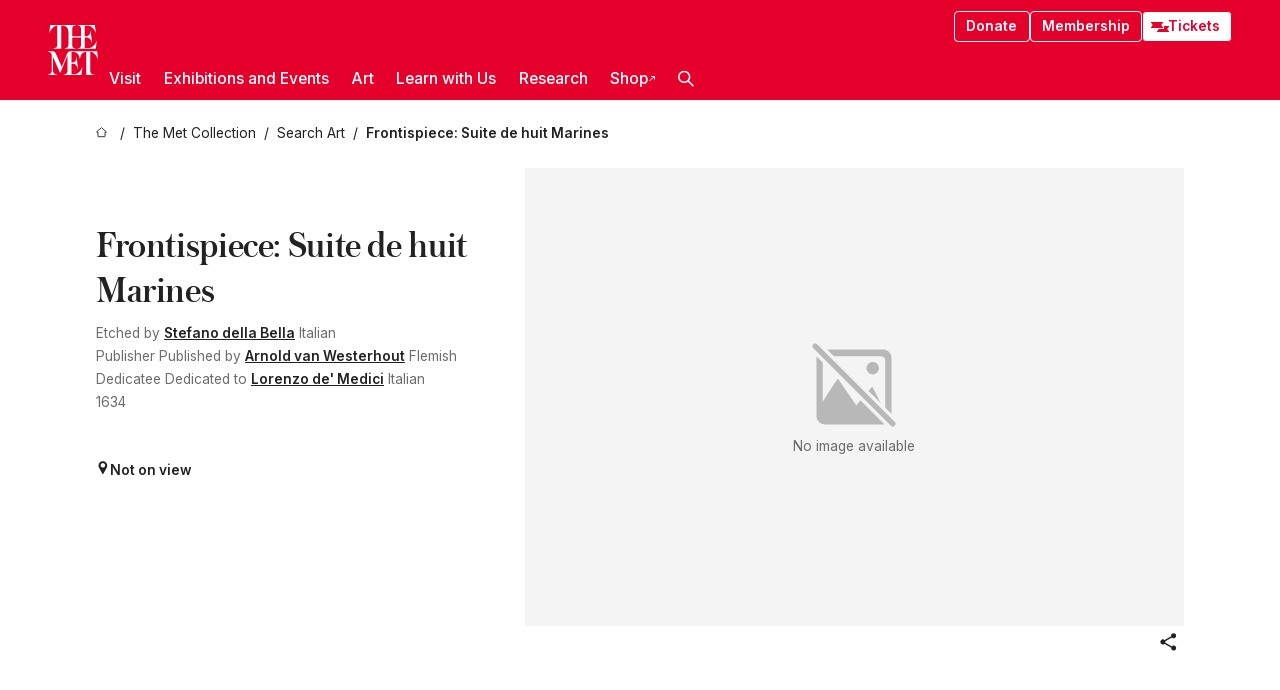

--- FILE ---
content_type: text/html; charset=utf-8
request_url: https://www.metmuseum.org/art/collection/search/382697
body_size: 34921
content:
<!DOCTYPE html><html lang="en" class="
				__variable_e798ec
				__variable_bfed6e
				__variable_968aec
				__variable_b1e441
				__variable_20add0
				__variable_2ad7ef" data-sentry-component="LocaleLayout" data-sentry-source-file="layout.tsx"><head><meta charSet="utf-8"/><meta name="viewport" content="width=device-width, initial-scale=1"/><link rel="preload" href="/_next/static/media/78dbaeca31577a23-s.p.woff2" as="font" crossorigin="" type="font/woff2"/><link rel="preload" href="/_next/static/media/84a4b0cac32cffbe-s.p.woff2" as="font" crossorigin="" type="font/woff2"/><link rel="preload" href="/_next/static/media/c4b700dcb2187787-s.p.woff2" as="font" crossorigin="" type="font/woff2"/><link rel="preload" href="/_next/static/media/e4af272ccee01ff0-s.p.woff2" as="font" crossorigin="" type="font/woff2"/><link rel="stylesheet" href="/_next/static/css/0b9f38a70bdddf23.css" data-precedence="next"/><link rel="stylesheet" href="/_next/static/css/7fd550e1e6b57b10.css" data-precedence="next"/><link rel="stylesheet" href="/_next/static/css/36d7a2405d6a2a7a.css" data-precedence="next"/><link rel="stylesheet" href="/_next/static/css/48ccd572681770ef.css" data-precedence="next"/><link rel="stylesheet" href="/_next/static/css/e27237f6798e7e2b.css" data-precedence="next"/><link rel="stylesheet" href="/_next/static/css/5ef4417e8033aecb.css" data-precedence="next"/><link rel="stylesheet" href="/_next/static/css/99503d5e46e39253.css" data-precedence="next"/><link rel="stylesheet" href="/_next/static/css/9c7fa0b0c3e24e16.css" data-precedence="next"/><link rel="stylesheet" href="/_next/static/css/edec8de73eaa5209.css" data-precedence="next"/><link rel="stylesheet" href="/_next/static/css/48221cf303c9b543.css" data-precedence="next"/><link rel="stylesheet" href="/_next/static/css/1b7ac11f576f87f1.css" data-precedence="next"/><link rel="preload" as="script" fetchPriority="low" href="/_next/static/chunks/webpack-6366d10ff3d907ec.js"/><script src="/_next/static/chunks/3c207711-b18fb694c51ab862.js" async=""></script><script src="/_next/static/chunks/6916-6e66496c5f418c80.js" async=""></script><script src="/_next/static/chunks/main-app-fe7ec39fc1058eb1.js" async=""></script><script src="/_next/static/chunks/5520-f559b9204dddf9aa.js" async=""></script><script src="/_next/static/chunks/3096-5dff2a2771feed56.js" async=""></script><script src="/_next/static/chunks/5011-40e4e20f61fb33e9.js" async=""></script><script src="/_next/static/chunks/7705-e02db262df13926d.js" async=""></script><script src="/_next/static/chunks/app/%5Blocale%5D/(navigation)/layout-f1390006498e5d17.js" async=""></script><script src="/_next/static/chunks/app/%5Blocale%5D/(navigation)/error-98b49a3a0775953b.js" async=""></script><script src="/_next/static/chunks/5557-3fa0d7504b11bac2.js" async=""></script><script src="/_next/static/chunks/6386-6f01ad75a0adad26.js" async=""></script><script src="/_next/static/chunks/1545-4c211248457bce57.js" async=""></script><script src="/_next/static/chunks/7391-05d94d83913e9a8c.js" async=""></script><script src="/_next/static/chunks/5866-5dc60a299bd25ef5.js" async=""></script><script src="/_next/static/chunks/945-a228ca5a3fc96787.js" async=""></script><script src="/_next/static/chunks/2585-7ced8e86aa8cd3de.js" async=""></script><script src="/_next/static/chunks/8321-ae52e8920011a0c3.js" async=""></script><script src="/_next/static/chunks/9416-1cf08484d0621370.js" async=""></script><script src="/_next/static/chunks/63-b6103ad915446b47.js" async=""></script><script src="/_next/static/chunks/8251-75e6823f4241ba8b.js" async=""></script><script src="/_next/static/chunks/5139-12d17c14a1ec25fd.js" async=""></script><script src="/_next/static/chunks/5248-342c02892b3cc4c5.js" async=""></script><script src="/_next/static/chunks/8997-04c5068e4c18fb1e.js" async=""></script><script src="/_next/static/chunks/1962-e9a31d07b62ae48a.js" async=""></script><script src="/_next/static/chunks/app/%5Blocale%5D/(navigation)/art/collection/search/%5BobjectID%5D/page-a2b9213a50efd8a6.js" async=""></script><script src="/_next/static/chunks/app/global-error-8a16f75bb478133f.js" async=""></script><script src="/_next/static/chunks/app/%5Blocale%5D/layout-bedf633cb5e6dc6a.js" async=""></script><script src="/_next/static/chunks/app/%5Blocale%5D/error-713d544c9230988f.js" async=""></script><meta name="next-size-adjust" content=""/><title>Etched by Stefano della Bella - Frontispiece: Suite de huit Marines - The Metropolitan Museum of Art</title><meta name="description" content="The Met presents over 5,000 years of art from around the world for everyone to experience and enjoy."/><link rel="manifest" href="/manifest.webmanifest"/><meta property="og:title" content="Etched by Stefano della Bella - Frontispiece: Suite de huit Marines - The Metropolitan Museum of Art"/><meta property="og:description" content="The Met presents over 5,000 years of art from around the world for everyone to experience and enjoy."/><meta property="og:site_name" content="The Metropolitan Museum of Art"/><meta property="og:locale" content="en"/><meta property="og:image" content="https://cdn.sanity.io/images/cctd4ker/production/c175266c21e565e61000c5699ef71803d79dff77-1200x630.jpg?w=600&amp;q=75&amp;auto=format"/><meta property="og:image:alt" content="The Met Fifth facade"/><meta property="og:type" content="website"/><meta name="twitter:card" content="summary_large_image"/><meta name="twitter:title" content="Etched by Stefano della Bella - Frontispiece: Suite de huit Marines - The Metropolitan Museum of Art"/><meta name="twitter:description" content="The Met presents over 5,000 years of art from around the world for everyone to experience and enjoy."/><meta name="twitter:image" content="https://cdn.sanity.io/images/cctd4ker/production/c175266c21e565e61000c5699ef71803d79dff77-1200x630.jpg?w=600&amp;q=75&amp;auto=format"/><meta name="twitter:image:alt" content="The Met Fifth facade"/><link rel="icon" href="/icon?444dbfbfa010ce64" type="image/png" sizes="256x256"/><link rel="apple-touch-icon" href="/apple-icon?caf747e317587ad6" type="image/png"/><script src="/_next/static/chunks/polyfills-42372ed130431b0a.js" noModule=""></script></head><body><div hidden=""><!--$--><!--/$--></div><button class="skip-to-main-content_skipToMainContent__tnLhe button secondary" id="skip-to-main-content-button" data-sentry-component="SkipToMainContent" data-sentry-source-file="index.jsx">Skip to main content</button><header class="global-navigation_header__IRRw8" data-lock-page="false"><div class="global-navigation_headerWrapper__HdeNn"><a title="Homepage" class="global-navigation_logoLink__XBBeM" data-sentry-element="Link" data-sentry-source-file="index.tsx" href="/"><svg xmlns="http://www.w3.org/2000/svg" width="1em" height="1em" viewBox="0 0 40 40" data-sentry-element="MetLogo" data-sentry-source-file="index.tsx"><path fill="currentColor" d="M39.74 27.009a11.6 11.6 0 0 0-.88-1.861 10 10 0 0 0-1.33-1.824 7.6 7.6 0 0 0-1.72-1.387 4 4 0 0 0-2.04-.55v15.4A3 3 0 0 0 34 38a2.65 2.65 0 0 0 .64.883 2.8 2.8 0 0 0 .95.55 3.5 3.5 0 0 0 1.17.19V40h-6.13V21.577a4.9 4.9 0 0 0-2.08.4 4.2 4.2 0 0 0-1.47 1.111 5.3 5.3 0 0 0-.94 1.709 11.5 11.5 0 0 0-.54 2.213h-.26a11.5 11.5 0 0 0-.54-2.194 5.5 5.5 0 0 0-.97-1.718 4.3 4.3 0 0 0-1.54-1.121 5.6 5.6 0 0 0-2.21-.4h-1.36V30h1.24a4 4 0 0 0 .57-.133 2.83 2.83 0 0 0 1.22-.788 3.2 3.2 0 0 0 .68-1.339 7.6 7.6 0 0 0 .21-1.909h.29L24 34.947h-.29a5.83 5.83 0 0 0-1.62-3.228A3.8 3.8 0 0 0 20.84 31h-2.12v8.43h2.19a5.15 5.15 0 0 0 2.17-.456 6.5 6.5 0 0 0 1.79-1.216 8 8 0 0 0 1.39-1.737 10.2 10.2 0 0 0 .96-2.023h.26l-.77 6H12.57v-.38a3.5 3.5 0 0 0 1.17-.19 2.8 2.8 0 0 0 .95-.55 2.5 2.5 0 0 0 .63-.893 2.1 2.1 0 0 0 .18-.987V24.5L10 38h-.5L4 25.593V36.5a4.7 4.7 0 0 0 .37 1.487 2.6 2.6 0 0 0 .64.893 2.7 2.7 0 0 0 .95.55 3.5 3.5 0 0 0 1.16.19V40H0v-.38a3.6 3.6 0 0 0 1.17-.19 2.7 2.7 0 0 0 .94-.55 2.5 2.5 0 0 0 .64-.893 3.05 3.05 0 0 0 .23-1.2V23.362A3.1 3.1 0 0 0 0 21.387v-.379h3.07a4.6 4.6 0 0 1 1.94.37 2.69 2.69 0 0 1 1.28 1.472L11 33.5l4.5-11a2.05 2.05 0 0 1 1.17-1.113 4 4 0 0 1 1.7-.379h20.94l.69 6h-.26Zm-15.93-8.017v-.38a2.17 2.17 0 0 0 2.49-2.525V10h-6.82v6.087a2.17 2.17 0 0 0 2.49 2.525v.38h-8.63v-.38a3.5 3.5 0 0 0 1.17-.189 2.8 2.8 0 0 0 .95-.551 2.6 2.6 0 0 0 .64-.892 3.05 3.05 0 0 0 .23-1.2V5.7a6.8 6.8 0 0 0-.41-2.5 4.04 4.04 0 0 0-1.15-1.644 4.6 4.6 0 0 0-1.8-.9 9.2 9.2 0 0 0-2.34-.275v18.612H4.49v-.38a3.5 3.5 0 0 0 1.17-.189 2.8 2.8 0 0 0 .95-.551 2.6 2.6 0 0 0 .64-.883 3 3 0 0 0 .23-1.206V.384a3.94 3.94 0 0 0-1.98.56 8.3 8.3 0 0 0-1.82 1.4 12 12 0 0 0-1.47 1.814 8.7 8.7 0 0 0-.94 1.851h-.26l.77-6h20.19v.38a2.217 2.217 0 0 0-2.49 2.526V9h6.82V2.906A2.22 2.22 0 0 0 23.81.38V0h13.67l.77 6h-.26a10.3 10.3 0 0 0-.96-2.022 8 8 0 0 0-1.39-1.738 6.4 6.4 0 0 0-1.8-1.215 5.15 5.15 0 0 0-2.17-.456h-2.21V9h1.32a3.84 3.84 0 0 0 1.98-.861 4.34 4.34 0 0 0 1.03-3.315h.29l1.18 9.117h-.29a5.9 5.9 0 0 0-.72-1.89A4.64 4.64 0 0 0 31.64 10h-2.18v8.423h2.95a5.15 5.15 0 0 0 2.17-.456 6.7 6.7 0 0 0 1.8-1.216 8.3 8.3 0 0 0 1.39-1.737 11.5 11.5 0 0 0 .96-2.023h.26l-.78 6h-14.4Z"></path></svg></a><div class="global-navigation_smallControls__VohT6"><a class="global-navigation_navButton__BU8Aa global-navigation_ticketLink__9VeAY" data-sentry-element="Link" data-sentry-component="TicketLink" data-sentry-source-file="index.tsx" href="https://engage.metmuseum.org/admission/?promocode=59559"><div class="global-navigation_tickets__H0byM"><svg xmlns="http://www.w3.org/2000/svg" width="1em" height="1em" fill="none" viewBox="0 0 14 8" class="global-navigation_ticket__qAYYN global-navigation_ticket1__P_Vov" data-sentry-element="TicketIcon" data-sentry-source-file="index.tsx"><mask id="ticket2_svg__a" width="15" height="9" x="-0.5" y="-0.5" fill="#000" maskUnits="userSpaceOnUse"><path fill="#fff" d="M-.5-.5h15v9h-15z"></path><path d="M13.5 2.5a1.5 1.5 0 0 0 0 3v2H.5v-2a1.5 1.5 0 1 0 0-3v-2h13z"></path></mask><path fill="currentColor" d="M13.5 2.5a1.5 1.5 0 0 0 0 3v2H.5v-2a1.5 1.5 0 1 0 0-3v-2h13z"></path><path fill="#fff" d="M13.5 2.5V3h.5v-.5zm0 3h.5V5h-.5zm0 2V8h.5v-.5zm-13 0H0V8h.5zm0-2V5H0v.5zm0-3H0V3h.5zm0-2V0H0v.5zm13 0h.5V0h-.5zm0 2V2a2 2 0 0 0-2 2h1a1 1 0 0 1 1-1zM12 4h-.5a2 2 0 0 0 2 2V5a1 1 0 0 1-1-1zm1.5 1.5H13v2h1v-2zm0 2V7H.5v1h13zm-13 0H1v-2H0v2zm0-2V6a2 2 0 0 0 2-2h-1a1 1 0 0 1-1 1zM2 4h.5a2 2 0 0 0-2-2v1a1 1 0 0 1 1 1zM.5 2.5H1v-2H0v2zm0-2V1h13V0H.5zm13 0H13v2h1v-2z" mask="url(#ticket2_svg__a)"></path></svg><svg xmlns="http://www.w3.org/2000/svg" width="1em" height="1em" fill="none" viewBox="0 0 14 8" class="global-navigation_ticket__qAYYN global-navigation_ticket2__IS2iJ" data-sentry-element="TicketIcon" data-sentry-source-file="index.tsx"><mask id="ticket2_svg__a" width="15" height="9" x="-0.5" y="-0.5" fill="#000" maskUnits="userSpaceOnUse"><path fill="#fff" d="M-.5-.5h15v9h-15z"></path><path d="M13.5 2.5a1.5 1.5 0 0 0 0 3v2H.5v-2a1.5 1.5 0 1 0 0-3v-2h13z"></path></mask><path fill="currentColor" d="M13.5 2.5a1.5 1.5 0 0 0 0 3v2H.5v-2a1.5 1.5 0 1 0 0-3v-2h13z"></path><path fill="#fff" d="M13.5 2.5V3h.5v-.5zm0 3h.5V5h-.5zm0 2V8h.5v-.5zm-13 0H0V8h.5zm0-2V5H0v.5zm0-3H0V3h.5zm0-2V0H0v.5zm13 0h.5V0h-.5zm0 2V2a2 2 0 0 0-2 2h1a1 1 0 0 1 1-1zM12 4h-.5a2 2 0 0 0 2 2V5a1 1 0 0 1-1-1zm1.5 1.5H13v2h1v-2zm0 2V7H.5v1h13zm-13 0H1v-2H0v2zm0-2V6a2 2 0 0 0 2-2h-1a1 1 0 0 1-1 1zM2 4h.5a2 2 0 0 0-2-2v1a1 1 0 0 1 1 1zM.5 2.5H1v-2H0v2zm0-2V1h13V0H.5zm13 0H13v2h1v-2z" mask="url(#ticket2_svg__a)"></path></svg></div>Tickets</a><button title="Search Button" role="button"><svg xmlns="http://www.w3.org/2000/svg" width="1em" height="1em" viewBox="0 0 16 16" class="global-navigation_icon__c_VgD" style="transform:rotate(270deg)" data-sentry-element="SearchIcon" data-sentry-source-file="index.tsx"><path fill="currentColor" d="M9.8 12.393a6.14 6.14 0 0 1-3.78-1.319L1.09 16 0 14.905l4.93-4.928a6.1 6.1 0 0 1-1.32-3.781 6.2 6.2 0 1 1 6.19 6.197m0-10.844a4.648 4.648 0 1 0 4.65 4.648A4.646 4.646 0 0 0 9.8 1.549"></path></svg></button><button role="button" title="Toggle Menu"><svg xmlns="http://www.w3.org/2000/svg" width="1em" height="1em" viewBox="0 0 20 20" class="global-navigation_icon__c_VgD global-navigation_navIcon__ddrLp"><path fill="currentColor" d="M0 20v-2h20v2zM0 9h20v2H0zm0-9h20v2H0z"></path></svg></button></div></div><div class="global-navigation_links__vbg_A "><div class="global-navigation_topLinks__E7EOx"><a class="global-navigation_navButton__BU8Aa" data-sentry-element="Link" data-sentry-source-file="index.tsx" href="https://engage.metmuseum.org/donate?promocode=60313">Donate</a><a class="global-navigation_navButton__BU8Aa" data-sentry-element="Link" data-sentry-component="MembershipLink" data-sentry-source-file="index.tsx" href="https://engage.metmuseum.org/members/membership/?promocode=60317">Membership</a><a class="global-navigation_navButton__BU8Aa global-navigation_ticketLink__9VeAY" data-sentry-element="Link" data-sentry-component="TicketLink" data-sentry-source-file="index.tsx" href="https://engage.metmuseum.org/admission/?promocode=59559"><div class="global-navigation_tickets__H0byM"><svg xmlns="http://www.w3.org/2000/svg" width="1em" height="1em" fill="none" viewBox="0 0 14 8" class="global-navigation_ticket__qAYYN global-navigation_ticket1__P_Vov" data-sentry-element="TicketIcon" data-sentry-source-file="index.tsx"><mask id="ticket2_svg__a" width="15" height="9" x="-0.5" y="-0.5" fill="#000" maskUnits="userSpaceOnUse"><path fill="#fff" d="M-.5-.5h15v9h-15z"></path><path d="M13.5 2.5a1.5 1.5 0 0 0 0 3v2H.5v-2a1.5 1.5 0 1 0 0-3v-2h13z"></path></mask><path fill="currentColor" d="M13.5 2.5a1.5 1.5 0 0 0 0 3v2H.5v-2a1.5 1.5 0 1 0 0-3v-2h13z"></path><path fill="#fff" d="M13.5 2.5V3h.5v-.5zm0 3h.5V5h-.5zm0 2V8h.5v-.5zm-13 0H0V8h.5zm0-2V5H0v.5zm0-3H0V3h.5zm0-2V0H0v.5zm13 0h.5V0h-.5zm0 2V2a2 2 0 0 0-2 2h1a1 1 0 0 1 1-1zM12 4h-.5a2 2 0 0 0 2 2V5a1 1 0 0 1-1-1zm1.5 1.5H13v2h1v-2zm0 2V7H.5v1h13zm-13 0H1v-2H0v2zm0-2V6a2 2 0 0 0 2-2h-1a1 1 0 0 1-1 1zM2 4h.5a2 2 0 0 0-2-2v1a1 1 0 0 1 1 1zM.5 2.5H1v-2H0v2zm0-2V1h13V0H.5zm13 0H13v2h1v-2z" mask="url(#ticket2_svg__a)"></path></svg><svg xmlns="http://www.w3.org/2000/svg" width="1em" height="1em" fill="none" viewBox="0 0 14 8" class="global-navigation_ticket__qAYYN global-navigation_ticket2__IS2iJ" data-sentry-element="TicketIcon" data-sentry-source-file="index.tsx"><mask id="ticket2_svg__a" width="15" height="9" x="-0.5" y="-0.5" fill="#000" maskUnits="userSpaceOnUse"><path fill="#fff" d="M-.5-.5h15v9h-15z"></path><path d="M13.5 2.5a1.5 1.5 0 0 0 0 3v2H.5v-2a1.5 1.5 0 1 0 0-3v-2h13z"></path></mask><path fill="currentColor" d="M13.5 2.5a1.5 1.5 0 0 0 0 3v2H.5v-2a1.5 1.5 0 1 0 0-3v-2h13z"></path><path fill="#fff" d="M13.5 2.5V3h.5v-.5zm0 3h.5V5h-.5zm0 2V8h.5v-.5zm-13 0H0V8h.5zm0-2V5H0v.5zm0-3H0V3h.5zm0-2V0H0v.5zm13 0h.5V0h-.5zm0 2V2a2 2 0 0 0-2 2h1a1 1 0 0 1 1-1zM12 4h-.5a2 2 0 0 0 2 2V5a1 1 0 0 1-1-1zm1.5 1.5H13v2h1v-2zm0 2V7H.5v1h13zm-13 0H1v-2H0v2zm0-2V6a2 2 0 0 0 2-2h-1a1 1 0 0 1-1 1zM2 4h.5a2 2 0 0 0-2-2v1a1 1 0 0 1 1 1zM.5 2.5H1v-2H0v2zm0-2V1h13V0H.5zm13 0H13v2h1v-2z" mask="url(#ticket2_svg__a)"></path></svg></div>Tickets</a></div><nav class="global-navigation_navLinks__fTjsN"><ul class="global-navigation_topLevelLinks__dM0fN"><li class="nav-item_navItem__tZNvf " data-nav-item="true" data-open="false"><button class="nav-item_innerText__pWlnO" data-nav-id="Visit">Visit<span class="nav-item_icon__evAIq"><svg xmlns="http://www.w3.org/2000/svg" width="1em" height="1em" fill="none" viewBox="0 0 48 48"><path fill="currentColor" d="m39.23 13.132 2.913 2.802-18.011 18.923-18-18.92 2.866-2.77 15.134 16.162z"></path></svg></span></button></li><li class="nav-item_navItem__tZNvf " data-nav-item="true" data-open="false"><button class="nav-item_innerText__pWlnO" data-nav-id="Exhibitions and Events">Exhibitions and Events<span class="nav-item_icon__evAIq"><svg xmlns="http://www.w3.org/2000/svg" width="1em" height="1em" fill="none" viewBox="0 0 48 48"><path fill="currentColor" d="m39.23 13.132 2.913 2.802-18.011 18.923-18-18.92 2.866-2.77 15.134 16.162z"></path></svg></span></button></li><li class="nav-item_navItem__tZNvf " data-nav-item="true" data-open="false"><button class="nav-item_innerText__pWlnO" data-nav-id="Art">Art<span class="nav-item_icon__evAIq"><svg xmlns="http://www.w3.org/2000/svg" width="1em" height="1em" fill="none" viewBox="0 0 48 48"><path fill="currentColor" d="m39.23 13.132 2.913 2.802-18.011 18.923-18-18.92 2.866-2.77 15.134 16.162z"></path></svg></span></button></li><li class="nav-item_navItem__tZNvf " data-nav-item="true" data-open="false"><button class="nav-item_innerText__pWlnO" data-nav-id="Learn with Us">Learn with Us<span class="nav-item_icon__evAIq"><svg xmlns="http://www.w3.org/2000/svg" width="1em" height="1em" fill="none" viewBox="0 0 48 48"><path fill="currentColor" d="m39.23 13.132 2.913 2.802-18.011 18.923-18-18.92 2.866-2.77 15.134 16.162z"></path></svg></span></button></li><li class="nav-item_navItem__tZNvf " data-nav-item="true" data-open="false"><button class="nav-item_innerText__pWlnO" data-nav-id="Research">Research<span class="nav-item_icon__evAIq"><svg xmlns="http://www.w3.org/2000/svg" width="1em" height="1em" fill="none" viewBox="0 0 48 48"><path fill="currentColor" d="m39.23 13.132 2.913 2.802-18.011 18.923-18-18.92 2.866-2.77 15.134 16.162z"></path></svg></span></button></li><li class="nav-item_navItem__tZNvf undefined"><a target="_blank" rel="noopener noreferrer" class="nav-item_innerText__pWlnO" data-nav-id="Shop" href="https://store.metmuseum.org/?utm_source=mainmuseum&amp;utm_medium=metmuseum.org&amp;utm_campaign=topnav-static">Shop<svg xmlns="http://www.w3.org/2000/svg" width="1em" height="1em" fill="none" viewBox="0 0 48 48" class="nav-item_externalIcon__JI1JB"><path fill="currentColor" fill-rule="evenodd" d="M41.993 9.717v20.96h-5.287V15.661L9.744 41.5 6 37.912l26.962-25.838H17.293V7h24.7c.01 0 .007.958.003 1.761l-.002.603a2.4 2.4 0 0 1 0 .353" clip-rule="evenodd"></path></svg></a></li><li class="global-navigation_searchItem__hFDIS" data-sentry-component="SearchItem" data-sentry-source-file="index.tsx"><button class="global-navigation_searchButton__nC3QK" role="button" title="Open the search box"><svg xmlns="http://www.w3.org/2000/svg" width="1em" height="1em" viewBox="0 0 16 16" class="icon" style="transform:rotate(270deg)" data-sentry-element="SearchIcon" data-sentry-source-file="index.tsx"><path fill="currentColor" d="M9.8 12.393a6.14 6.14 0 0 1-3.78-1.319L1.09 16 0 14.905l4.93-4.928a6.1 6.1 0 0 1-1.32-3.781 6.2 6.2 0 1 1 6.19 6.197m0-10.844a4.648 4.648 0 1 0 4.65 4.648A4.646 4.646 0 0 0 9.8 1.549"></path></svg></button></li></ul><div class="global-navigation_mobileOnly__QK25I"><a class="global-navigation_navButton__BU8Aa global-navigation_ticketLink__9VeAY" data-sentry-element="Link" data-sentry-component="TicketLink" data-sentry-source-file="index.tsx" href="https://engage.metmuseum.org/admission/?promocode=59559"><div class="global-navigation_tickets__H0byM"><svg xmlns="http://www.w3.org/2000/svg" width="1em" height="1em" fill="none" viewBox="0 0 14 8" class="global-navigation_ticket__qAYYN global-navigation_ticket1__P_Vov" data-sentry-element="TicketIcon" data-sentry-source-file="index.tsx"><mask id="ticket2_svg__a" width="15" height="9" x="-0.5" y="-0.5" fill="#000" maskUnits="userSpaceOnUse"><path fill="#fff" d="M-.5-.5h15v9h-15z"></path><path d="M13.5 2.5a1.5 1.5 0 0 0 0 3v2H.5v-2a1.5 1.5 0 1 0 0-3v-2h13z"></path></mask><path fill="currentColor" d="M13.5 2.5a1.5 1.5 0 0 0 0 3v2H.5v-2a1.5 1.5 0 1 0 0-3v-2h13z"></path><path fill="#fff" d="M13.5 2.5V3h.5v-.5zm0 3h.5V5h-.5zm0 2V8h.5v-.5zm-13 0H0V8h.5zm0-2V5H0v.5zm0-3H0V3h.5zm0-2V0H0v.5zm13 0h.5V0h-.5zm0 2V2a2 2 0 0 0-2 2h1a1 1 0 0 1 1-1zM12 4h-.5a2 2 0 0 0 2 2V5a1 1 0 0 1-1-1zm1.5 1.5H13v2h1v-2zm0 2V7H.5v1h13zm-13 0H1v-2H0v2zm0-2V6a2 2 0 0 0 2-2h-1a1 1 0 0 1-1 1zM2 4h.5a2 2 0 0 0-2-2v1a1 1 0 0 1 1 1zM.5 2.5H1v-2H0v2zm0-2V1h13V0H.5zm13 0H13v2h1v-2z" mask="url(#ticket2_svg__a)"></path></svg><svg xmlns="http://www.w3.org/2000/svg" width="1em" height="1em" fill="none" viewBox="0 0 14 8" class="global-navigation_ticket__qAYYN global-navigation_ticket2__IS2iJ" data-sentry-element="TicketIcon" data-sentry-source-file="index.tsx"><mask id="ticket2_svg__a" width="15" height="9" x="-0.5" y="-0.5" fill="#000" maskUnits="userSpaceOnUse"><path fill="#fff" d="M-.5-.5h15v9h-15z"></path><path d="M13.5 2.5a1.5 1.5 0 0 0 0 3v2H.5v-2a1.5 1.5 0 1 0 0-3v-2h13z"></path></mask><path fill="currentColor" d="M13.5 2.5a1.5 1.5 0 0 0 0 3v2H.5v-2a1.5 1.5 0 1 0 0-3v-2h13z"></path><path fill="#fff" d="M13.5 2.5V3h.5v-.5zm0 3h.5V5h-.5zm0 2V8h.5v-.5zm-13 0H0V8h.5zm0-2V5H0v.5zm0-3H0V3h.5zm0-2V0H0v.5zm13 0h.5V0h-.5zm0 2V2a2 2 0 0 0-2 2h1a1 1 0 0 1 1-1zM12 4h-.5a2 2 0 0 0 2 2V5a1 1 0 0 1-1-1zm1.5 1.5H13v2h1v-2zm0 2V7H.5v1h13zm-13 0H1v-2H0v2zm0-2V6a2 2 0 0 0 2-2h-1a1 1 0 0 1-1 1zM2 4h.5a2 2 0 0 0-2-2v1a1 1 0 0 1 1 1zM.5 2.5H1v-2H0v2zm0-2V1h13V0H.5zm13 0H13v2h1v-2z" mask="url(#ticket2_svg__a)"></path></svg></div>Tickets</a><a class="global-navigation_navButton__BU8Aa" data-sentry-element="Link" data-sentry-component="MembershipLink" data-sentry-source-file="index.tsx" href="https://engage.metmuseum.org/members/membership/?promocode=60317">Membership</a></div></nav></div></header><main data-sentry-component="CollectionObjectDetailPage" data-sentry-source-file="page.tsx"><script type="application/json" id="analytics">{"objectID":382697,"hasImages":false,"hasOASCImage":false,"hasAudio":false,"hasEssays":false,"hasArticles":false,"hasPublications":false}</script><div style="display:flex;flex-direction:row;flex-wrap:nowrap;gap:var(--spacing-xxs);justify-content:space-between;align-items:center" data-sentry-element="Element" data-sentry-source-file="index.jsx" data-sentry-component="FlexContainer"><nav class="breadcrumbs_breadcrumbs__p9HFN" aria-label="breadcrumbs" data-sentry-component="Breadcrumbs" data-sentry-source-file="index.tsx"><span class="breadcrumbs_linkWrapper__xepu_"><a aria-label="home" class="breadcrumbs_link__AxWe_" data-sentry-element="Link" data-sentry-source-file="index.tsx" href="/"><svg xmlns="http://www.w3.org/2000/svg" width="1em" height="1em" fill="none" viewBox="0 0 12 12" class="breadcrumbs_svg__HHQCV" data-sentry-element="HomeIcon" data-sentry-source-file="index.tsx"><path stroke="currentColor" d="M6.154.89a.235.235 0 0 0-.307 0L.754 5.25c-.173.147-.071.435.153.435h1.256v4.68c0 .136.107.246.24.246h7.194c.133 0 .24-.11.24-.246v-4.68h1.256c.224 0 .326-.288.154-.435z"></path></svg></a></span><span class="breadcrumbs_linkWrapper__xepu_"><a title="The Met Collection" aria-label="The Met Collection" class="breadcrumbs_link__AxWe_" href="/art/collection"><span data-sentry-element="Markdown" data-sentry-component="MarkdownParser" data-sentry-source-file="index.jsx">The Met Collection</span></a></span><span class="breadcrumbs_linkWrapper__xepu_"><a title="Search Art" aria-label="Search Art" class="breadcrumbs_link__AxWe_" href="/art/collection/search"><span data-sentry-element="Markdown" data-sentry-component="MarkdownParser" data-sentry-source-file="index.jsx">Search Art</span></a></span><span class="breadcrumbs_lastItem__awDMN"><span class="breadcrumbs_truncatedSegment__Z3us6" title="Frontispiece: Suite de huit Marines"><span data-sentry-element="Markdown" data-sentry-component="MarkdownParser" data-sentry-source-file="index.jsx">Frontispiece: Suite de huit Marines</span></span></span></nav></div><section><section class="object-page-top_wrapper__tqyHQ" data-sentry-component="ObjectPageTop" data-sentry-source-file="index.tsx"><main class="object-page-top_main__VSO7i"><section class="object-overview_objectOverview__O4zWQ" data-sentry-component="ObjectOverview" data-sentry-source-file="index.tsx"><h1 class="undefined object-overview_title__f2ysJ"><div data-sentry-element="SafeHtml" data-sentry-source-file="index.tsx">Frontispiece: Suite de huit Marines</div></h1><div class="object-overview_metaWrapper__3yPhf"><div data-sentry-component="ArtistLink" data-sentry-source-file="index.tsx">Etched by <a data-sentry-element="Link" data-sentry-source-file="index.tsx" href="/art/collection/search?q=Stefano+della+Bella&amp;searchField=ArtistCulture">Stefano della Bella</a> Italian</div><div data-sentry-component="ArtistLink" data-sentry-source-file="index.tsx">Publisher <!-- -->Published by <a data-sentry-element="Link" data-sentry-source-file="index.tsx" href="/art/collection/search?q=Arnold+van+Westerhout&amp;searchField=ArtistCulture">Arnold van Westerhout</a> Flemish</div><div data-sentry-component="ArtistLink" data-sentry-source-file="index.tsx">Dedicatee <!-- -->Dedicated to <a data-sentry-element="Link" data-sentry-source-file="index.tsx" href="/art/collection/search?q=Lorenzo+de%27+Medici&amp;searchField=ArtistCulture">Lorenzo de&#x27; Medici</a> Italian</div><div>1634</div><div class="object-overview_onViewWrapper__uMujk"><svg xmlns="http://www.w3.org/2000/svg" width="1em" height="1em" fill="none" viewBox="0 0 16 25" data-sentry-element="LocationIcon" data-sentry-source-file="index.tsx"><path fill="currentColor" fill-rule="evenodd" d="M7.765 11.822c-2.254 0-4.08-1.81-4.08-4.042s1.826-4.042 4.08-4.042 4.08 1.81 4.08 4.042c0 2.233-1.827 4.042-4.08 4.042M7.55.242C2.5.242-2.285 6.078 1.18 12.4c5.562 10.154 6.574 11.842 6.574 11.842s4.712-8.106 6.658-11.858C17.732 5.99 13.124.242 7.55.242" clip-rule="evenodd"></path></svg><span>Not on view<!-- --> <a class="object-overview_onViewLink__hnR41" data-sentry-element="Link" data-sentry-source-file="index.tsx" href=""></a></span></div></div><div class="holding-type-badges_badges__r5YiA  " data-sentry-component="HoldingTypeBadges" data-sentry-source-file="index.tsx"></div><div class="object-overview_label__mEVbw"><div data-sentry-component="ReadMoreWrapper" data-sentry-source-file="index.tsx"><div style="--max-wrapper-height:350px" class="
					read-more-wrapper_wrapper__qmIh8
					
					read-more-wrapper_hasOverFlow__JrJyo" data-testid="read-more-content"><div><div data-sentry-element="SafeHtml" data-sentry-source-file="index.tsx"></div></div></div></div></div></section></main><aside class="object-page-top_aside___Zzjr"><div class="image-viewer_wrapper__XTgZf" data-sentry-component="CollectionImageViewer" data-sentry-source-file="index.tsx"><section class="image-viewer_imageAndControls___8VQ9"><div class="image-viewer_imageAndRightsContainer__zEKsj"><figure itemType="http://schema.org/ImageObject" class="image-viewer_figure__qI5d7"><svg xmlns="http://www.w3.org/2000/svg" width="1em" height="1em" fill="none" viewBox="0 0 24 24" class="image-viewer_noFeaturedImageImage__En5LL"><path fill="currentColor" d="M3.147 2.228a.65.65 0 1 0-.92.919l18.626 18.625a.65.65 0 0 0 .92-.919zM20.994 18.898V5.46a2 2 0 0 0-2-2H5.555l1.649 1.649h11.287a1 1 0 0 1 1 1v11.287zM3.016 5.163l1.46 1.46v9.487c1.363-2.43 3.664-5.65 3.664-5.65l4.391 6.421 1.016-1.187 5.744 5.744a2 2 0 0 1-.297.022h-14a2 2 0 0 1-2-2v-14q0-.152.022-.297"></path><path fill="currentColor" d="M16.494 9.46a1.5 1.5 0 1 0 0-3 1.5 1.5 0 0 0 0 3M18.371 16.276l-1.98-3.905-.888 1.037z"></path></svg><div class="image-viewer_noFeaturedImageMessage__CSPrx">No image available</div></figure><div class="image-viewer_featuredImageMeta__xKPaT"><div class="image-viewer_featuredImageAccess__B8Gll"></div></div><div class="image-buttons_container__RIiKw" data-sentry-component="ImageButtons" data-sentry-source-file="index.tsx"><div data-sentry-component="ToolTip" data-sentry-source-file="index.tsx"><span class="tooltip_button__CFl3_"><button class="icon-button_button__FYqNC icon-button_small__m7iyV icon-button_lightMode__BNguL" type="button" data-sentry-element="IconButton" data-sentry-source-file="index.tsx" data-sentry-component="IconButton"><svg xmlns="http://www.w3.org/2000/svg" width="1em" height="1em" fill="none" viewBox="0 0 24 25"><path fill="currentColor" fill-rule="evenodd" d="M20.5 6.025a2.625 2.625 0 0 1-4.508 1.83l-6.814 3.933a2.63 2.63 0 0 1-.04 1.376l6.75 3.897a2.625 2.625 0 1 1-.616 1.375l-6.964-4.02a2.625 2.625 0 1 1 .119-3.924l6.87-3.968a2.625 2.625 0 1 1 5.203-.5" clip-rule="evenodd"></path></svg><span class="screen-reader-only_text__226tQ" data-sentry-element="Element" data-sentry-component="ScreenReaderOnly" data-sentry-source-file="index.tsx">Share</span></button></span></div></div></div></section></div></aside></section></section><section class="page-section_wrapper__mFtQK" data-sentry-element="PageSection" data-sentry-source-file="index.tsx" data-sentry-component="PageSection"><section class="obect-page-tab-wrapper_wrapper__jWmbM" id="artwork-details" data-sentry-component="ObjectPageTabWrapper" data-sentry-source-file="index.tsx"><h2 class="obect-page-tab-wrapper_title__jVz0C">Artwork Details</h2><div class="tab-drawer_wrapper__Go80z tab-drawer_vertical__kr6XW" data-sentry-component="TabDrawers" data-sentry-source-file="index.tsx"><div class="tabs_wrapper__xVpUT tabs_vertical__PtR7f" data-sentry-component="Tabs" data-sentry-source-file="index.jsx"><fieldset class="tabs_fieldset__NRtDM"><legend data-sentry-element="Element" data-sentry-source-file="index.tsx" class="screen-reader-only_text__226tQ" data-sentry-component="ScreenReaderOnly">Object Information</legend><div class="tabs_tab__shByP"><input type="radio" id="Overview-tab-id" class="tabs_input__mwg3g" name="object-tabs" checked="" value="Overview"/><label for="Overview-tab-id" class="tabs_label__YG6gQ tabs_small__4mOy2"><div class="tabs_tabText__tixoU">Overview</div></label></div><div class="tabs_tab__shByP"><input type="radio" id="Secondary Titles-tab-id" class="tabs_input__mwg3g" name="object-tabs" value="Secondary Titles"/><label for="Secondary Titles-tab-id" class="tabs_label__YG6gQ tabs_small__4mOy2"><div class="tabs_tabText__tixoU">Secondary Titles</div></label></div><div class="tabs_tab__shByP"><input type="radio" id="Signatures, Inscriptions, and Markings-tab-id" class="tabs_input__mwg3g" name="object-tabs" value="Signatures, Inscriptions, and Markings"/><label for="Signatures, Inscriptions, and Markings-tab-id" class="tabs_label__YG6gQ tabs_small__4mOy2"><div class="tabs_tabText__tixoU">Signatures, Inscriptions, and Markings</div></label></div><div class="tabs_tab__shByP"><input type="radio" id="Catalogue Raisonné-tab-id" class="tabs_input__mwg3g" name="object-tabs" value="Catalogue Raisonné"/><label for="Catalogue Raisonné-tab-id" class="tabs_label__YG6gQ tabs_small__4mOy2"><div class="tabs_tabText__tixoU">Catalogue Raisonné</div></label></div></fieldset></div><div class="tab-drawer_bodyWrapper__qg8iy tab-drawer_divider__uAZwv"><ul class="tombstone_tombstone__acUt4" data-sentry-component="Tombstone" data-sentry-source-file="index.tsx"><li><strong class="tombstone_label__MXGQv">Title:</strong><div>Frontispiece: Suite de huit Marines</div></li><li><strong class="tombstone_label__MXGQv">Series/Portfolio:</strong><div>Suite de huit Marines</div></li><li><strong class="tombstone_label__MXGQv">Artist:</strong><div>Etched by Stefano della Bella (Italian, Florence 1610–1664 Florence)<br /></div></li><li><strong class="tombstone_label__MXGQv">Publisher:</strong><div>Published by Arnold van Westerhout (Flemish, Antwerp 1651–1725 Rome)<br /></div></li><li><strong class="tombstone_label__MXGQv">Dedicatee:</strong><div>Dedicated to Lorenzo de&#39; Medici (Italian, Florence 1599–1648 Florence)<br /></div></li><li><strong class="tombstone_label__MXGQv">Date:</strong><div>1634</div></li><li><strong class="tombstone_label__MXGQv">Medium:</strong><div>Etching; third state</div></li><li><strong class="tombstone_label__MXGQv">Classification:</strong><div>Prints</div></li><li><strong class="tombstone_label__MXGQv">Credit Line:</strong><div>Harris Brisbane Dick Fund, 1937</div></li><li><strong class="tombstone_label__MXGQv">Object Number:</strong><div>37.10.3(1)</div></li><li><strong class="tombstone_label__MXGQv">Curatorial Department:</strong> <a href="/departments/drawings-and-prints">Drawings and Prints</a></li></ul></div></div></section></section><section class="grey-background_container__UPe5z" data-sentry-component="GreyBackground" data-sentry-source-file="index.tsx"><section id="more-artwork" class="page-section_wrapper__mFtQK" data-sentry-component="PageSection" data-sentry-source-file="index.tsx"><div class="component-header_wrapper__kS6_W component-header_clampedWidth__0VK73" data-sentry-component="ComponentHeader" data-sentry-source-file="index.tsx"><div class="component-header_titleAndLinkWrapper__mDA0q"><div><h2 class="component-header_title__n0SA_"><span data-sentry-element="Markdown" data-sentry-component="MarkdownParser" data-sentry-source-file="index.jsx">More Artwork</span></h2></div></div><p class="component-header_description__yxN6Q"></p></div><div class="tab-drawer_wrapper__Go80z " data-sentry-component="TabDrawers" data-sentry-source-file="index.tsx"><div class="tabs_wrapper__xVpUT" data-sentry-component="Tabs" data-sentry-source-file="index.jsx"><fieldset class="tabs_fieldset__NRtDM"><legend data-sentry-element="Element" data-sentry-source-file="index.tsx" class="screen-reader-only_text__226tQ" data-sentry-component="ScreenReaderOnly">More Artwork</legend><div class="tabs_tab__shByP"><input type="radio" id="Related-tab-id" class="tabs_input__mwg3g" name="related-artworks" checked="" value="Related"/><label for="Related-tab-id" class="tabs_label__YG6gQ tabs_small__4mOy2"><div class="tabs_tabText__tixoU">Related</div></label></div><div class="tabs_tab__shByP"><input type="radio" id="By Stefano della Bella-tab-id" class="tabs_input__mwg3g" name="related-artworks" value="By Stefano della Bella"/><label for="By Stefano della Bella-tab-id" class="tabs_label__YG6gQ tabs_small__4mOy2"><div class="tabs_tabText__tixoU">By Stefano della Bella</div></label></div><div class="tabs_tab__shByP"><input type="radio" id="By Lorenzo de&#x27; Medici-tab-id" class="tabs_input__mwg3g" name="related-artworks" value="By Lorenzo de&#x27; Medici"/><label for="By Lorenzo de&#x27; Medici-tab-id" class="tabs_label__YG6gQ tabs_small__4mOy2"><div class="tabs_tabText__tixoU">By Lorenzo de&#x27; Medici</div></label></div><div class="tabs_tab__shByP"><input type="radio" id="By Arnold van Westerhout-tab-id" class="tabs_input__mwg3g" name="related-artworks" value="By Arnold van Westerhout"/><label for="By Arnold van Westerhout-tab-id" class="tabs_label__YG6gQ tabs_small__4mOy2"><div class="tabs_tabText__tixoU">By Arnold van Westerhout</div></label></div><div class="tabs_tab__shByP"><input type="radio" id="In the same medium-tab-id" class="tabs_input__mwg3g" name="related-artworks" value="In the same medium"/><label for="In the same medium-tab-id" class="tabs_label__YG6gQ tabs_small__4mOy2"><div class="tabs_tabText__tixoU">In the same medium</div></label></div><div class="tabs_tab__shByP"><input type="radio" id="From the same time and place-tab-id" class="tabs_input__mwg3g" name="related-artworks" value="From the same time and place"/><label for="From the same time and place-tab-id" class="tabs_label__YG6gQ tabs_small__4mOy2"><div class="tabs_tabText__tixoU">From the same time and place</div></label></div></fieldset></div><div class="related-artwork_tabWrapper__2wCih "><div class="shelf_wrapper__ZzHm8" data-sentry-component="Shelf" data-sentry-source-file="index.tsx"><div class="shelf_accessibilityMessage__9rNf1"><div>A slider containing <!-- -->5<!-- --> items.<br/>Press the down key to skip to the last item.</div></div><div class="shelf_slider__c2o5b"><figure class="collection-object_collectionObject__Bs7VE collection-object" data-accession-number="37.11.1" data-sentry-component="BaseCollectionObject" data-sentry-source-file="index.tsx"><div class="collection-object_imageWrapper__0Pool"><a class="redundant-link_redundantlink__b5TFR" aria-hidden="true" tabindex="-1" data-sentry-element="GTMLink" data-sentry-source-file="index.jsx" data-sentry-component="RedundantLink" href="/art/collection/search/345818"></a><div class="no-image_wrapper__7bKy3 " data-sentry-component="NoImage" data-sentry-source-file="index.tsx"><svg xmlns="http://www.w3.org/2000/svg" width="1em" height="1em" fill="none" viewBox="0 0 24 24" class="no-image_icon__9HFYF" data-sentry-element="NoImageIcon" data-sentry-source-file="index.tsx"><path fill="currentColor" d="M3.147 2.228a.65.65 0 1 0-.92.919l18.626 18.625a.65.65 0 0 0 .92-.919zM20.994 18.898V5.46a2 2 0 0 0-2-2H5.555l1.649 1.649h11.287a1 1 0 0 1 1 1v11.287zM3.016 5.163l1.46 1.46v9.487c1.363-2.43 3.664-5.65 3.664-5.65l4.391 6.421 1.016-1.187 5.744 5.744a2 2 0 0 1-.297.022h-14a2 2 0 0 1-2-2v-14q0-.152.022-.297"></path><path fill="currentColor" d="M16.494 9.46a1.5 1.5 0 1 0 0-3 1.5 1.5 0 0 0 0 3M18.371 16.276l-1.98-3.905-.888 1.037z"></path></svg></div></div><div class="holding-type-badges_badges__r5YiA holding-type-badges_small___t53B " data-sentry-component="HoldingTypeBadges" data-sentry-source-file="index.tsx"></div><figcaption class="collection-object_caption__lALJ0" data-sentry-element="figcaption" data-sentry-source-file="index.tsx"><div class="collection-object_title__0XG31"><a class="collection-object_link__DaCC0" title="Raccolta di varii cappricci et nove inventioni di cartelle et ornamenti" data-sentry-element="Link" data-sentry-source-file="index.tsx" href="/art/collection/search/345818"><span data-sentry-element="Markdown" data-sentry-component="LegacyOrMarkdownParser" data-sentry-source-file="index.tsx">Raccolta di varii cappricci et nove inventioni di cartelle et ornamenti</span></a></div><div class="collection-object_body__8q6dM"><div class="collection-object_culture__BaSXn"><div>Etched by Stefano della Bella (Italian, Florence 1610–1664 Florence)</div></div><div>1646</div></div></figcaption></figure><figure class="collection-object_collectionObject__Bs7VE collection-object" data-accession-number="27.88.1" data-sentry-component="BaseCollectionObject" data-sentry-source-file="index.tsx"><div class="collection-object_imageWrapper__0Pool"><a class="redundant-link_redundantlink__b5TFR" aria-hidden="true" tabindex="-1" data-sentry-element="GTMLink" data-sentry-source-file="index.jsx" data-sentry-component="RedundantLink" href="/art/collection/search/345820"></a><div class="no-image_wrapper__7bKy3 " data-sentry-component="NoImage" data-sentry-source-file="index.tsx"><svg xmlns="http://www.w3.org/2000/svg" width="1em" height="1em" fill="none" viewBox="0 0 24 24" class="no-image_icon__9HFYF" data-sentry-element="NoImageIcon" data-sentry-source-file="index.tsx"><path fill="currentColor" d="M3.147 2.228a.65.65 0 1 0-.92.919l18.626 18.625a.65.65 0 0 0 .92-.919zM20.994 18.898V5.46a2 2 0 0 0-2-2H5.555l1.649 1.649h11.287a1 1 0 0 1 1 1v11.287zM3.016 5.163l1.46 1.46v9.487c1.363-2.43 3.664-5.65 3.664-5.65l4.391 6.421 1.016-1.187 5.744 5.744a2 2 0 0 1-.297.022h-14a2 2 0 0 1-2-2v-14q0-.152.022-.297"></path><path fill="currentColor" d="M16.494 9.46a1.5 1.5 0 1 0 0-3 1.5 1.5 0 0 0 0 3M18.371 16.276l-1.98-3.905-.888 1.037z"></path></svg></div></div><div class="holding-type-badges_badges__r5YiA holding-type-badges_small___t53B " data-sentry-component="HoldingTypeBadges" data-sentry-source-file="index.tsx"></div><figcaption class="collection-object_caption__lALJ0" data-sentry-element="figcaption" data-sentry-source-file="index.tsx"><div class="collection-object_title__0XG31"><a class="collection-object_link__DaCC0" title="The Works of Della Bella [scrapbook title]" data-sentry-element="Link" data-sentry-source-file="index.tsx" href="/art/collection/search/345820"><span data-sentry-element="Markdown" data-sentry-component="LegacyOrMarkdownParser" data-sentry-source-file="index.tsx">The Works of Della Bella [scrapbook title]</span></a></div><div class="collection-object_body__8q6dM"><div class="collection-object_culture__BaSXn"><div>Etched by Stefano della Bella (Italian, Florence 1610–1664 Florence)</div></div><div>n.d.</div></div></figcaption></figure><figure class="collection-object_collectionObject__Bs7VE collection-object" data-accession-number="36.35.3(1-6)" data-sentry-component="BaseCollectionObject" data-sentry-source-file="index.tsx"><div class="collection-object_imageWrapper__0Pool"><a class="redundant-link_redundantlink__b5TFR" aria-hidden="true" tabindex="-1" data-sentry-element="GTMLink" data-sentry-source-file="index.jsx" data-sentry-component="RedundantLink" href="/art/collection/search/345822"></a><div class="no-image_wrapper__7bKy3 " data-sentry-component="NoImage" data-sentry-source-file="index.tsx"><svg xmlns="http://www.w3.org/2000/svg" width="1em" height="1em" fill="none" viewBox="0 0 24 24" class="no-image_icon__9HFYF" data-sentry-element="NoImageIcon" data-sentry-source-file="index.tsx"><path fill="currentColor" d="M3.147 2.228a.65.65 0 1 0-.92.919l18.626 18.625a.65.65 0 0 0 .92-.919zM20.994 18.898V5.46a2 2 0 0 0-2-2H5.555l1.649 1.649h11.287a1 1 0 0 1 1 1v11.287zM3.016 5.163l1.46 1.46v9.487c1.363-2.43 3.664-5.65 3.664-5.65l4.391 6.421 1.016-1.187 5.744 5.744a2 2 0 0 1-.297.022h-14a2 2 0 0 1-2-2v-14q0-.152.022-.297"></path><path fill="currentColor" d="M16.494 9.46a1.5 1.5 0 1 0 0-3 1.5 1.5 0 0 0 0 3M18.371 16.276l-1.98-3.905-.888 1.037z"></path></svg></div></div><div class="holding-type-badges_badges__r5YiA holding-type-badges_small___t53B " data-sentry-component="HoldingTypeBadges" data-sentry-source-file="index.tsx"></div><figcaption class="collection-object_caption__lALJ0" data-sentry-element="figcaption" data-sentry-source-file="index.tsx"><div class="collection-object_title__0XG31"><a class="collection-object_link__DaCC0" title="Raccolta di Vasi Diversi" data-sentry-element="Link" data-sentry-source-file="index.tsx" href="/art/collection/search/345822"><span data-sentry-element="Markdown" data-sentry-component="LegacyOrMarkdownParser" data-sentry-source-file="index.tsx">Raccolta di Vasi Diversi</span></a></div><div class="collection-object_body__8q6dM"><div class="collection-object_culture__BaSXn"><div>Stefano della Bella (Italian, Florence 1610–1664 Florence)</div></div><div>17th century</div></div></figcaption></figure><figure class="collection-object_collectionObject__Bs7VE collection-object" data-accession-number="37.11.2" data-sentry-component="BaseCollectionObject" data-sentry-source-file="index.tsx"><div class="collection-object_imageWrapper__0Pool"><a class="redundant-link_redundantlink__b5TFR" aria-hidden="true" tabindex="-1" data-sentry-element="GTMLink" data-sentry-source-file="index.jsx" data-sentry-component="RedundantLink" href="/art/collection/search/345817"></a><div class="no-image_wrapper__7bKy3 " data-sentry-component="NoImage" data-sentry-source-file="index.tsx"><svg xmlns="http://www.w3.org/2000/svg" width="1em" height="1em" fill="none" viewBox="0 0 24 24" class="no-image_icon__9HFYF" data-sentry-element="NoImageIcon" data-sentry-source-file="index.tsx"><path fill="currentColor" d="M3.147 2.228a.65.65 0 1 0-.92.919l18.626 18.625a.65.65 0 0 0 .92-.919zM20.994 18.898V5.46a2 2 0 0 0-2-2H5.555l1.649 1.649h11.287a1 1 0 0 1 1 1v11.287zM3.016 5.163l1.46 1.46v9.487c1.363-2.43 3.664-5.65 3.664-5.65l4.391 6.421 1.016-1.187 5.744 5.744a2 2 0 0 1-.297.022h-14a2 2 0 0 1-2-2v-14q0-.152.022-.297"></path><path fill="currentColor" d="M16.494 9.46a1.5 1.5 0 1 0 0-3 1.5 1.5 0 0 0 0 3M18.371 16.276l-1.98-3.905-.888 1.037z"></path></svg></div></div><div class="holding-type-badges_badges__r5YiA holding-type-badges_small___t53B " data-sentry-component="HoldingTypeBadges" data-sentry-source-file="index.tsx"></div><figcaption class="collection-object_caption__lALJ0" data-sentry-element="figcaption" data-sentry-source-file="index.tsx"><div class="collection-object_title__0XG31"><a class="collection-object_link__DaCC0" title="Nouvelles Inventions de Cartouches" data-sentry-element="Link" data-sentry-source-file="index.tsx" href="/art/collection/search/345817"><span data-sentry-element="Markdown" data-sentry-component="LegacyOrMarkdownParser" data-sentry-source-file="index.tsx">Nouvelles Inventions de Cartouches</span></a></div><div class="collection-object_body__8q6dM"><div class="collection-object_culture__BaSXn"><div>Etched by Stefano della Bella (Italian, Florence 1610–1664 Florence)</div></div><div>1647</div></div></figcaption></figure><figure class="collection-object_collectionObject__Bs7VE collection-object" data-accession-number="37.11.3" data-sentry-component="BaseCollectionObject" data-sentry-source-file="index.tsx"><div class="collection-object_imageWrapper__0Pool"><a class="redundant-link_redundantlink__b5TFR" aria-hidden="true" tabindex="-1" data-sentry-element="GTMLink" data-sentry-source-file="index.jsx" data-sentry-component="RedundantLink" href="/art/collection/search/345816"></a><div class="no-image_wrapper__7bKy3 " data-sentry-component="NoImage" data-sentry-source-file="index.tsx"><svg xmlns="http://www.w3.org/2000/svg" width="1em" height="1em" fill="none" viewBox="0 0 24 24" class="no-image_icon__9HFYF" data-sentry-element="NoImageIcon" data-sentry-source-file="index.tsx"><path fill="currentColor" d="M3.147 2.228a.65.65 0 1 0-.92.919l18.626 18.625a.65.65 0 0 0 .92-.919zM20.994 18.898V5.46a2 2 0 0 0-2-2H5.555l1.649 1.649h11.287a1 1 0 0 1 1 1v11.287zM3.016 5.163l1.46 1.46v9.487c1.363-2.43 3.664-5.65 3.664-5.65l4.391 6.421 1.016-1.187 5.744 5.744a2 2 0 0 1-.297.022h-14a2 2 0 0 1-2-2v-14q0-.152.022-.297"></path><path fill="currentColor" d="M16.494 9.46a1.5 1.5 0 1 0 0-3 1.5 1.5 0 0 0 0 3M18.371 16.276l-1.98-3.905-.888 1.037z"></path></svg></div></div><div class="holding-type-badges_badges__r5YiA holding-type-badges_small___t53B " data-sentry-component="HoldingTypeBadges" data-sentry-source-file="index.tsx"></div><figcaption class="collection-object_caption__lALJ0" data-sentry-element="figcaption" data-sentry-source-file="index.tsx"><div class="collection-object_title__0XG31"><a class="collection-object_link__DaCC0" title="Raccolta di vasi diversi" data-sentry-element="Link" data-sentry-source-file="index.tsx" href="/art/collection/search/345816"><span data-sentry-element="Markdown" data-sentry-component="LegacyOrMarkdownParser" data-sentry-source-file="index.tsx">Raccolta di vasi diversi</span></a></div><div class="collection-object_body__8q6dM"><div class="collection-object_culture__BaSXn"><div>Etched by Stefano della Bella (Italian, Florence 1610–1664 Florence)</div></div><div>1646</div></div></figcaption></figure></div></div></div></div></section></section><section class="object-page-section_wrapper__Mk6EE" data-sentry-component="ObjectPageSection" data-sentry-source-file="index.tsx"><h2 class="object-page-section_header__pyamg">Research Resources</h2><div class="object-page-section_content__fmNvE"><p>The Met provides unparalleled <a data-sentry-element="Link" data-sentry-component="InternalLink" data-sentry-source-file="index.tsx" href="/hubs/research-at-the-met">resources for research</a> and welcomes an international community of students and scholars. <a target="_self" rel="noreferrer" data-sentry-element="Link" data-sentry-component="ExternalLink" data-sentry-source-file="index.tsx" href="https://metmuseum.github.io/">The Met&#x27;s Open Access API</a> is where creators and researchers can connect to the The Met collection. <a target="_self" rel="noreferrer" data-sentry-element="Link" data-sentry-component="ExternalLink" data-sentry-source-file="index.tsx" href="https://www.metmuseum.org/about-the-met/policies-and-documents/open-access">Open Access</a> data and public domain images are available for unrestricted commercial and noncommercial use without permission or fee.</p><p>To request images under copyright and other restrictions, please use <a target="_self" rel="noreferrer" data-sentry-element="Link" data-sentry-component="ExternalLink" data-sentry-source-file="index.tsx" href="https://airtable.com/shrpUhgQjmvt7JgDL">this Image Request form</a>.</p></div></section><section class="object-page-section_wrapper__Mk6EE" data-sentry-component="ObjectPageSection" data-sentry-source-file="index.tsx"><h2 class="object-page-section_header__pyamg">Feedback</h2><div class="object-page-section_content__fmNvE"><p>We continue to research and examine historical and cultural context for objects in The Met collection. If you have comments or questions about this object record, please contact us using the form below. The Museum looks forward to receiving your comments.</p><div><a target="_blank" class="link-button_linkButton__WrReH" data-sentry-element="Link" data-sentry-component="LinkButton" data-sentry-source-file="index.tsx" href="https://airtable.com/shryuhiE6bD3eDuoy?prefill_Accession%20Number=https://www.metmuseum.org/art/collection/search/382697&amp;hide_Accession%20Number=true&amp;prefill_Department=9&amp;hide_Department=true">Send feedback<svg xmlns="http://www.w3.org/2000/svg" width="1em" height="1em" fill="none" viewBox="0 0 48 48"><path fill="currentColor" d="m13.274 8.902 2.803-2.913L35 24 16.079 42l-2.77-2.867L29.473 24z"></path></svg></a></div></div></section></main><!--$--><!--/$--><footer class="global-footer_footer__nWMhc" data-sentry-component="GlobalFooter" data-sentry-source-file="index.tsx"><section class="global-footer_locations__l92yQ"><div class="global-footer_logoWrapper__idTAi"><a title="Homepage" class="global-footer_logoLink__HOCSL" data-sentry-element="Link" data-sentry-source-file="index.tsx" href="/"><svg xmlns="http://www.w3.org/2000/svg" width="1em" height="1em" viewBox="0 0 40 40" style="height:40px;width:40px" data-sentry-element="MetLogo" data-sentry-source-file="index.tsx"><path fill="currentColor" d="M39.74 27.009a11.6 11.6 0 0 0-.88-1.861 10 10 0 0 0-1.33-1.824 7.6 7.6 0 0 0-1.72-1.387 4 4 0 0 0-2.04-.55v15.4A3 3 0 0 0 34 38a2.65 2.65 0 0 0 .64.883 2.8 2.8 0 0 0 .95.55 3.5 3.5 0 0 0 1.17.19V40h-6.13V21.577a4.9 4.9 0 0 0-2.08.4 4.2 4.2 0 0 0-1.47 1.111 5.3 5.3 0 0 0-.94 1.709 11.5 11.5 0 0 0-.54 2.213h-.26a11.5 11.5 0 0 0-.54-2.194 5.5 5.5 0 0 0-.97-1.718 4.3 4.3 0 0 0-1.54-1.121 5.6 5.6 0 0 0-2.21-.4h-1.36V30h1.24a4 4 0 0 0 .57-.133 2.83 2.83 0 0 0 1.22-.788 3.2 3.2 0 0 0 .68-1.339 7.6 7.6 0 0 0 .21-1.909h.29L24 34.947h-.29a5.83 5.83 0 0 0-1.62-3.228A3.8 3.8 0 0 0 20.84 31h-2.12v8.43h2.19a5.15 5.15 0 0 0 2.17-.456 6.5 6.5 0 0 0 1.79-1.216 8 8 0 0 0 1.39-1.737 10.2 10.2 0 0 0 .96-2.023h.26l-.77 6H12.57v-.38a3.5 3.5 0 0 0 1.17-.19 2.8 2.8 0 0 0 .95-.55 2.5 2.5 0 0 0 .63-.893 2.1 2.1 0 0 0 .18-.987V24.5L10 38h-.5L4 25.593V36.5a4.7 4.7 0 0 0 .37 1.487 2.6 2.6 0 0 0 .64.893 2.7 2.7 0 0 0 .95.55 3.5 3.5 0 0 0 1.16.19V40H0v-.38a3.6 3.6 0 0 0 1.17-.19 2.7 2.7 0 0 0 .94-.55 2.5 2.5 0 0 0 .64-.893 3.05 3.05 0 0 0 .23-1.2V23.362A3.1 3.1 0 0 0 0 21.387v-.379h3.07a4.6 4.6 0 0 1 1.94.37 2.69 2.69 0 0 1 1.28 1.472L11 33.5l4.5-11a2.05 2.05 0 0 1 1.17-1.113 4 4 0 0 1 1.7-.379h20.94l.69 6h-.26Zm-15.93-8.017v-.38a2.17 2.17 0 0 0 2.49-2.525V10h-6.82v6.087a2.17 2.17 0 0 0 2.49 2.525v.38h-8.63v-.38a3.5 3.5 0 0 0 1.17-.189 2.8 2.8 0 0 0 .95-.551 2.6 2.6 0 0 0 .64-.892 3.05 3.05 0 0 0 .23-1.2V5.7a6.8 6.8 0 0 0-.41-2.5 4.04 4.04 0 0 0-1.15-1.644 4.6 4.6 0 0 0-1.8-.9 9.2 9.2 0 0 0-2.34-.275v18.612H4.49v-.38a3.5 3.5 0 0 0 1.17-.189 2.8 2.8 0 0 0 .95-.551 2.6 2.6 0 0 0 .64-.883 3 3 0 0 0 .23-1.206V.384a3.94 3.94 0 0 0-1.98.56 8.3 8.3 0 0 0-1.82 1.4 12 12 0 0 0-1.47 1.814 8.7 8.7 0 0 0-.94 1.851h-.26l.77-6h20.19v.38a2.217 2.217 0 0 0-2.49 2.526V9h6.82V2.906A2.22 2.22 0 0 0 23.81.38V0h13.67l.77 6h-.26a10.3 10.3 0 0 0-.96-2.022 8 8 0 0 0-1.39-1.738 6.4 6.4 0 0 0-1.8-1.215 5.15 5.15 0 0 0-2.17-.456h-2.21V9h1.32a3.84 3.84 0 0 0 1.98-.861 4.34 4.34 0 0 0 1.03-3.315h.29l1.18 9.117h-.29a5.9 5.9 0 0 0-.72-1.89A4.64 4.64 0 0 0 31.64 10h-2.18v8.423h2.95a5.15 5.15 0 0 0 2.17-.456 6.7 6.7 0 0 0 1.8-1.216 8.3 8.3 0 0 0 1.39-1.737 11.5 11.5 0 0 0 .96-2.023h.26l-.78 6h-14.4Z"></path></svg></a></div><ul class="global-footer_locationItems__K18AF"><li><div><div class="global-footer_museumAddressName__97RBB"><a class="global-footer_link__i9hdP" data-sentry-element="Link" data-sentry-source-file="index.tsx" href="/plan-your-visit/met-fifth-avenue"><span class="global-footer_locationTitle__h10U2">The Met Fifth Avenue</span></a></div><address><div><div>1000 Fifth Avenue</div><div>New York, NY 10028</div><div>Phone: 212-535-7710</div></div></address></div></li><li><div><div class="global-footer_museumAddressName__97RBB"><a class="global-footer_link__i9hdP" data-sentry-element="Link" data-sentry-source-file="index.tsx" href="/plan-your-visit/met-cloisters"><span class="global-footer_locationTitle__h10U2">The Met Cloisters</span></a></div><address><div><div>99 Margaret Corbin Drive</div><div>Fort Tryon Park</div><div>New York, NY 10040</div><div>Phone: 212-923-3700</div></div></address></div></li></ul></section><section class="global-footer_linkContainer__V5F4s"><div class="global-footer_links__2ulng"><ul class="global-footer_navItems__jBYnT"><li class="global-footer_navItem__FfJfS"><a class="global-footer_link__i9hdP" href="/about-the-met">About The Met</a></li><li class="global-footer_navItem__FfJfS"><a class="global-footer_link__i9hdP" href="/about-the-met/history">Mission and History</a></li><li class="global-footer_navItem__FfJfS"><a class="global-footer_link__i9hdP" href="/about-the-met/collection-areas">Collection Areas</a></li><li class="global-footer_navItem__FfJfS"><a class="global-footer_link__i9hdP" href="/departments#conservation">Conservation Departments</a></li><li class="global-footer_navItem__FfJfS"><a class="global-footer_link__i9hdP" href="/visit-guides/accessibility">Accessibility</a></li><li class="global-footer_navItem__FfJfS"><a class="global-footer_link__i9hdP" href="/press">Press</a></li></ul></div><div class="global-footer_links__2ulng"><ul class="global-footer_navItems__jBYnT"><li class="global-footer_navItem__FfJfS"><a class="global-footer_link__i9hdP" href="/join-and-give/support">Support</a></li><li class="global-footer_navItem__FfJfS"><a class="global-footer_link__i9hdP" href="https://engage.metmuseum.org/members/membership/?promocode=60317">Membership</a></li><li class="global-footer_navItem__FfJfS"><a class="global-footer_link__i9hdP" href="/join-and-give/host-an-event">Host an Event</a></li><li class="global-footer_navItem__FfJfS"><a class="global-footer_link__i9hdP" href="/join-and-give/corporate-support">Corporate Support</a></li></ul></div><div class="global-footer_links__2ulng"><ul class="global-footer_navItems__jBYnT"><li class="global-footer_navItem__FfJfS"><a class="global-footer_link__i9hdP" href="/opportunities">Opportunities</a></li><li class="global-footer_navItem__FfJfS"><a class="global-footer_link__i9hdP" href="/opportunities/careers">Careers</a></li><li class="global-footer_navItem__FfJfS"><a class="global-footer_link__i9hdP" href="/join-and-give/volunteer">Volunteers</a></li><li class="global-footer_navItem__FfJfS"><a class="global-footer_link__i9hdP" href="/opportunities/fellowships">Fellowships</a></li><li class="global-footer_navItem__FfJfS"><a class="global-footer_link__i9hdP" href="/opportunities/internships">Internships</a></li></ul></div></section><section class="global-footer_links__2ulng global-footer_social__pFmHi"><span class="global-footer_title__3k7m9">Follow us</span><ul><li class="global-footer_socialItem__SvEbJ"><a title="external: facebook.com/metmuseum" target="_blank" class="global-footer_socialLink__CXNJc" rel="noreferrer" href="https://www.facebook.com/metmuseum"><svg xmlns="http://www.w3.org/2000/svg" preserveAspectRatio="xMidYMid" viewBox="0 0 16 16" width="1em" height="1em" class="global-footer_socialItemIcon__cw5MA"><path fill="currentColor" d="M14 16h-4V9h2l1-1.999h-3V6c0-.618.066-1 1-1h2l-.001-2.001H9.988C8.091 2.999 8 4.722 8 6v1.001H6V9h2v7H2a2 2 0 0 1-2-2V2.001a2 2 0 0 1 2-2h12a2 2 0 0 1 2 2V14a2 2 0 0 1-2 2"></path></svg></a></li><li class="global-footer_socialItem__SvEbJ"><a title="external: twitter.com/metmuseum" target="_blank" class="global-footer_socialLink__CXNJc" rel="noreferrer" href="https://x.com/metmuseum"><svg xmlns="http://www.w3.org/2000/svg" width="1em" height="1em" fill="none" viewBox="0 0 1200 1227" class="global-footer_socialItemIcon__cw5MA"><path fill="currentColor" d="M714.163 519.284 1160.89 0h-105.86L667.137 450.887 357.328 0H0l468.492 681.821L0 1226.37h105.866l409.625-476.152 327.181 476.152H1200L714.137 519.284zM569.165 687.828l-47.468-67.894-377.686-540.24h162.604l304.797 435.991 47.468 67.894 396.2 566.721H892.476L569.165 687.854z"></path></svg></a></li><li class="global-footer_socialItem__SvEbJ"><a title="external: pinterest.com/metmuseum/" target="_blank" class="global-footer_socialLink__CXNJc" rel="noreferrer" href="https://pinterest.com/metmuseum/"><svg xmlns="http://www.w3.org/2000/svg" preserveAspectRatio="xMidYMid" viewBox="0 0 16 16" width="1em" height="1em" class="global-footer_socialItemIcon__cw5MA"><path fill="currentColor" d="M8 0a8 8 0 0 0-3.211 15.328c-.023-.559-.004-1.23.139-1.837l1.029-4.36s-.255-.51-.255-1.265c0-1.186.687-2.071 1.543-2.071.727 0 1.079.546 1.079 1.201 0 .731-.467 1.825-.707 2.839-.2.848.426 1.541 1.263 1.541 1.516 0 2.537-1.947 2.537-4.254 0-1.753-1.181-3.066-3.329-3.066-2.427 0-3.939 1.81-3.939 3.832 0 .696.206 1.188.527 1.569.149.175.169.245.116.446-.039.147-.127.501-.163.642-.054.202-.218.275-.401.2C3.11 10.289 2.59 9.064 2.59 7.689c0-2.273 1.916-4.998 5.717-4.998 3.055 0 5.065 2.21 5.065 4.583 0 3.138-1.745 5.483-4.316 5.483-.864 0-1.677-.467-1.955-.998 0 0-.465 1.844-.563 2.199-.169.618-.502 1.234-.805 1.715A8.001 8.001 0 1 0 8 0"></path></svg></a></li><li class="global-footer_socialItem__SvEbJ"><a title="external: instagram.com/metmuseum" target="_blank" class="global-footer_socialLink__CXNJc" rel="noreferrer" href="https://www.instagram.com/metmuseum/"><svg xmlns="http://www.w3.org/2000/svg" viewBox="0 0 1000 1000" width="1em" height="1em" class="global-footer_socialItemIcon__cw5MA"><path fill="currentColor" d="M292.92 3.5c-53.2 2.51-89.53 11-121.29 23.48-32.87 12.81-60.73 30-88.45 57.82s-44.79 55.7-57.51 88.62c-12.31 31.83-20.65 68.19-23 121.42S-.2 365.18.06 500.96.92 653.76 3.5 707.1c2.54 53.19 11 89.51 23.48 121.28 12.83 32.87 30 60.72 57.83 88.45s55.69 44.76 88.69 57.5c31.8 12.29 68.17 20.67 121.39 23s70.35 2.87 206.09 2.61 152.83-.86 206.16-3.39 89.46-11.05 121.24-23.47c32.87-12.86 60.74-30 88.45-57.84s44.77-55.74 57.48-88.68c12.32-31.8 20.69-68.17 23-121.35 2.33-53.37 2.88-70.41 2.62-206.17s-.87-152.78-3.4-206.1-11-89.53-23.47-121.32c-12.85-32.87-30-60.7-57.82-88.45s-55.74-44.8-88.67-57.48c-31.82-12.31-68.17-20.7-121.39-23S634.83-.2 499.04.06 346.25.9 292.92 3.5m5.84 903.88c-48.75-2.12-75.22-10.22-92.86-17-23.36-9-40-19.88-57.58-37.29s-28.38-34.11-37.5-57.42c-6.85-17.64-15.1-44.08-17.38-92.83-2.48-52.69-3-68.51-3.29-202s.22-149.29 2.53-202c2.08-48.71 10.23-75.21 17-92.84 9-23.39 19.84-40 37.29-57.57s34.1-28.39 57.43-37.51c17.62-6.88 44.06-15.06 92.79-17.38 52.73-2.5 68.53-3 202-3.29s149.31.21 202.06 2.53c48.71 2.12 75.22 10.19 92.83 17 23.37 9 40 19.81 57.57 37.29s28.4 34.07 37.52 57.45c6.89 17.57 15.07 44 17.37 92.76 2.51 52.73 3.08 68.54 3.32 202s-.23 149.31-2.54 202c-2.13 48.75-10.21 75.23-17 92.89-9 23.35-19.85 40-37.31 57.56s-34.09 28.38-57.43 37.5c-17.6 6.87-44.07 15.07-92.76 17.39-52.73 2.48-68.53 3-202.05 3.29s-149.27-.25-202-2.53m407.6-674.61a60 60 0 1 0 59.88-60.1 60 60 0 0 0-59.88 60.1M243.27 500.5c.28 141.8 115.44 256.49 257.21 256.22S757.02 641.3 756.75 499.5 641.29 242.98 499.5 243.26 243 358.72 243.27 500.5m90.06-.18a166.67 166.67 0 1 1 167 166.34 166.65 166.65 0 0 1-167-166.34"></path></svg></a></li><li class="global-footer_socialItem__SvEbJ"><a title="external: youtube.com/user/metmuseum" target="_blank" class="global-footer_socialLink__CXNJc" rel="noreferrer" href="https://www.youtube.com/user/metmuseum"><svg xmlns="http://www.w3.org/2000/svg" viewBox="0 0 380.92 85.04" width="1em" height="1em" class="global-footer_iconYoutube__ELkyr global-footer_socialItemIcon__cw5MA"><path fill="currentColor" d="M176.34 77.36a13.2 13.2 0 0 1-5.13-7.55 49.7 49.7 0 0 1-1.52-13.64v-7.74a44.8 44.8 0 0 1 1.74-13.81 13.78 13.78 0 0 1 5.43-7.6 17.6 17.6 0 0 1 9.68-2.39q5.91 0 9.47 2.43a14 14 0 0 1 5.22 7.6 46.7 46.7 0 0 1 1.65 13.77v7.74a47.5 47.5 0 0 1-1.61 13.68 13.45 13.45 0 0 1-5.21 7.56q-3.62 2.39-9.78 2.39-6.34 0-9.94-2.44M189.8 69q1-2.59 1-8.51V43.92c0-3.83-.33-6.62-1-8.39a3.59 3.59 0 0 0-3.52-2.65 3.54 3.54 0 0 0-3.43 2.65c-.67 1.77-1 4.56-1 8.39v16.59q0 5.91 1 8.51a3.48 3.48 0 0 0 3.47 2.61A3.57 3.57 0 0 0 189.8 69M360.86 56.29V59a72 72 0 0 0 .3 7.68 7.27 7.27 0 0 0 1.26 3.74 3.59 3.59 0 0 0 2.95 1.17 3.72 3.72 0 0 0 3.7-2.08q1-2.09 1.08-7l10.34.61a16 16 0 0 1 .09 1.91q0 7.38-4 11c-2.7 2.43-6.5 3.65-11.43 3.65-5.9 0-10.05-1.85-12.42-5.56s-3.56-9.44-3.56-17.2v-9.3q0-12 3.69-17.5t12.64-5.52q6.17 0 9.47 2.26a12.1 12.1 0 0 1 4.65 7 50.9 50.9 0 0 1 1.34 13.21v9.12Zm1.52-22.41a7.26 7.26 0 0 0-1.22 3.69 73 73 0 0 0-.3 7.78v3.82h8.77v-3.82a65 65 0 0 0-.35-7.78 7.44 7.44 0 0 0-1.28-3.74 3.48 3.48 0 0 0-2.82-1.08 3.41 3.41 0 0 0-2.8 1.13M147.14 55.3 133.5 6h11.9l4.78 22.32q1.83 8.27 2.7 14.08h.34q.61-4.17 2.7-14l5-22.41h11.9L159 55.3v23.63h-11.86ZM241.59 25.67v53.26h-9.39l-1-6.52h-.26q-3.83 7.38-11.47 7.39-5.3 0-7.82-3.48t-2.52-10.86V25.67h12v39.1a12 12 0 0 0 .78 5.08 2.72 2.72 0 0 0 2.61 1.52 5.33 5.33 0 0 0 3-1A5.93 5.93 0 0 0 229.6 68V25.67ZM303.08 25.67v53.26h-9.38l-1-6.52h-.26q-3.82 7.38-11.47 7.39c-3.54 0-6.14-1.16-7.82-3.48s-2.52-5.94-2.52-10.86V25.67h12v39.1a12 12 0 0 0 .78 5.08 2.71 2.71 0 0 0 2.59 1.52 5.3 5.3 0 0 0 3-1 5.8 5.8 0 0 0 2.09-2.37V25.67Z"></path><path fill="currentColor" d="M274.16 15.68h-11.9v63.25h-11.73V15.68h-11.9V6h35.53ZM342.76 34.18c-.72-3.35-1.9-5.79-3.52-7.29a9.43 9.43 0 0 0-6.69-2.26 11.1 11.1 0 0 0-6.17 1.87 12.7 12.7 0 0 0-4.38 4.91h-.08V3.34h-11.61v75.59h9.91l1.21-5h.26a10.2 10.2 0 0 0 4.17 4.25 12.3 12.3 0 0 0 6.14 1.53 9.45 9.45 0 0 0 9-5.6q2.86-5.61 2.87-17.51v-8.43a70.3 70.3 0 0 0-1.11-13.99m-11 21.73a67 67 0 0 1-.48 9.12 9.9 9.9 0 0 1-1.6 4.69 3.72 3.72 0 0 1-3 1.39 5.6 5.6 0 0 1-2.74-.69 5.27 5.27 0 0 1-2-2.09V38.1a7.5 7.5 0 0 1 2.06-3.56 4.62 4.62 0 0 1 3.22-1.39 3.23 3.23 0 0 1 2.78 1.43 10.9 10.9 0 0 1 1.39 4.82 90 90 0 0 1 .39 9.64ZM119 13.28a15.23 15.23 0 0 0-10.79-10.74C98.73 0 60.74 0 60.74 0s-38 0-47.46 2.54A15.21 15.21 0 0 0 2.54 13.28C0 22.75 0 42.52 0 42.52s0 19.77 2.54 29.24A15.21 15.21 0 0 0 13.28 82.5C22.75 85 60.74 85 60.74 85s38 0 47.47-2.54A15.23 15.23 0 0 0 119 71.76c2.53-9.47 2.53-29.24 2.53-29.24s-.05-19.77-2.53-29.24"></path><path fill="#fff" d="M48.59 60.74V24.3l31.57 18.22z"></path></svg></a></li></ul></section><section class="global-footer_newsletter__nWnqc"><form name="footerNewsletter" class="undefined undefined"><div><label class="global-footer_newsletterLabel__Oj13i" for="newsletter-email">Join our newsletter</label><div class="global-footer_newsletterInputs__Vwbvz"><input class="global-footer_newsletterInput__eNFjt" type="email" autoComplete="email" id="newsletter-email" placeholder="Enter your email" required="" value=""/><button type="submit" class=" secondary" data-sentry-component="Button" data-sentry-source-file="index.tsx">Sign Up</button></div></div></form></section><section class="global-footer_info__HOhb3"><ul class="global-footer_infoItems__tZ__K"><li><a class="global-footer_link__i9hdP" href="/information/terms-and-conditions">Terms and Conditions</a></li><li><a class="global-footer_link__i9hdP" href="/information/privacy-policy">Privacy Policy</a></li><li><a class="global-footer_link__i9hdP" href="/about-the-met/contact">Contact Information</a></li></ul><div>© 2000–<!-- -->2026<!-- --> The Metropolitan Museum of Art. All rights reserved.</div></section></footer><!--$!--><template data-dgst="BAILOUT_TO_CLIENT_SIDE_RENDERING"></template><!--/$--><script src="/_next/static/chunks/webpack-6366d10ff3d907ec.js" id="_R_" async=""></script><script>(self.__next_f=self.__next_f||[]).push([0])</script><script>self.__next_f.push([1,"1:\"$Sreact.fragment\"\n2:I[93054,[],\"\"]\n3:I[93940,[],\"\"]\n5:I[34683,[\"5520\",\"static/chunks/5520-f559b9204dddf9aa.js\",\"3096\",\"static/chunks/3096-5dff2a2771feed56.js\",\"5011\",\"static/chunks/5011-40e4e20f61fb33e9.js\",\"7705\",\"static/chunks/7705-e02db262df13926d.js\",\"8484\",\"static/chunks/app/%5Blocale%5D/(navigation)/layout-f1390006498e5d17.js\"],\"default\"]\n8:I[84640,[\"8188\",\"static/chunks/app/%5Blocale%5D/(navigation)/error-98b49a3a0775953b.js\"],\"default\"]\n"])</script><script>self.__next_f.push([1,"9:I[55011,[\"5520\",\"static/chunks/5520-f559b9204dddf9aa.js\",\"3096\",\"static/chunks/3096-5dff2a2771feed56.js\",\"5011\",\"static/chunks/5011-40e4e20f61fb33e9.js\",\"5557\",\"static/chunks/5557-3fa0d7504b11bac2.js\",\"6386\",\"static/chunks/6386-6f01ad75a0adad26.js\",\"1545\",\"static/chunks/1545-4c211248457bce57.js\",\"7391\",\"static/chunks/7391-05d94d83913e9a8c.js\",\"5866\",\"static/chunks/5866-5dc60a299bd25ef5.js\",\"945\",\"static/chunks/945-a228ca5a3fc96787.js\",\"2585\",\"static/chunks/2585-7ced8e86aa8cd3de.js\",\"8321\",\"static/chunks/8321-ae52e8920011a0c3.js\",\"9416\",\"static/chunks/9416-1cf08484d0621370.js\",\"63\",\"static/chunks/63-b6103ad915446b47.js\",\"8251\",\"static/chunks/8251-75e6823f4241ba8b.js\",\"5139\",\"static/chunks/5139-12d17c14a1ec25fd.js\",\"5248\",\"static/chunks/5248-342c02892b3cc4c5.js\",\"8997\",\"static/chunks/8997-04c5068e4c18fb1e.js\",\"1962\",\"static/chunks/1962-e9a31d07b62ae48a.js\",\"8278\",\"static/chunks/app/%5Blocale%5D/(navigation)/art/collection/search/%5BobjectID%5D/page-a2b9213a50efd8a6.js\"],\"\"]\n"])</script><script>self.__next_f.push([1,"a:I[50525,[\"5520\",\"static/chunks/5520-f559b9204dddf9aa.js\",\"3096\",\"static/chunks/3096-5dff2a2771feed56.js\",\"5011\",\"static/chunks/5011-40e4e20f61fb33e9.js\",\"5557\",\"static/chunks/5557-3fa0d7504b11bac2.js\",\"6386\",\"static/chunks/6386-6f01ad75a0adad26.js\",\"1545\",\"static/chunks/1545-4c211248457bce57.js\",\"7391\",\"static/chunks/7391-05d94d83913e9a8c.js\",\"5866\",\"static/chunks/5866-5dc60a299bd25ef5.js\",\"945\",\"static/chunks/945-a228ca5a3fc96787.js\",\"2585\",\"static/chunks/2585-7ced8e86aa8cd3de.js\",\"8321\",\"static/chunks/8321-ae52e8920011a0c3.js\",\"9416\",\"static/chunks/9416-1cf08484d0621370.js\",\"63\",\"static/chunks/63-b6103ad915446b47.js\",\"8251\",\"static/chunks/8251-75e6823f4241ba8b.js\",\"5139\",\"static/chunks/5139-12d17c14a1ec25fd.js\",\"5248\",\"static/chunks/5248-342c02892b3cc4c5.js\",\"8997\",\"static/chunks/8997-04c5068e4c18fb1e.js\",\"1962\",\"static/chunks/1962-e9a31d07b62ae48a.js\",\"8278\",\"static/chunks/app/%5Blocale%5D/(navigation)/art/collection/search/%5BobjectID%5D/page-a2b9213a50efd8a6.js\"],\"default\"]\n"])</script><script>self.__next_f.push([1,"1a:I[5827,[\"4219\",\"static/chunks/app/global-error-8a16f75bb478133f.js\"],\"default\"]\n:HL[\"/_next/static/media/78dbaeca31577a23-s.p.woff2\",\"font\",{\"crossOrigin\":\"\",\"type\":\"font/woff2\"}]\n:HL[\"/_next/static/media/84a4b0cac32cffbe-s.p.woff2\",\"font\",{\"crossOrigin\":\"\",\"type\":\"font/woff2\"}]\n:HL[\"/_next/static/media/c4b700dcb2187787-s.p.woff2\",\"font\",{\"crossOrigin\":\"\",\"type\":\"font/woff2\"}]\n:HL[\"/_next/static/media/e4af272ccee01ff0-s.p.woff2\",\"font\",{\"crossOrigin\":\"\",\"type\":\"font/woff2\"}]\n:HL[\"/_next/static/css/0b9f38a70bdddf23.css\",\"style\"]\n:HL[\"/_next/static/css/7fd550e1e6b57b10.css\",\"style\"]\n:HL[\"/_next/static/css/36d7a2405d6a2a7a.css\",\"style\"]\n:HL[\"/_next/static/css/48ccd572681770ef.css\",\"style\"]\n:HL[\"/_next/static/css/e27237f6798e7e2b.css\",\"style\"]\n:HL[\"/_next/static/css/5ef4417e8033aecb.css\",\"style\"]\n:HL[\"/_next/static/css/99503d5e46e39253.css\",\"style\"]\n:HL[\"/_next/static/css/9c7fa0b0c3e24e16.css\",\"style\"]\n:HL[\"/_next/static/css/edec8de73eaa5209.css\",\"style\"]\n:HL[\"/_next/static/css/48221cf303c9b543.css\",\"style\"]\n:HL[\"/_next/static/css/1b7ac11f576f87f1.css\",\"style\"]\n"])</script><script>self.__next_f.push([1,"0:{\"P\":null,\"b\":\"P97H-9yv_YgauJCDEae9Z\",\"p\":\"\",\"c\":[\"\",\"en\",\"art\",\"collection\",\"search\",\"382697\"],\"i\":false,\"f\":[[[\"\",{\"children\":[[\"locale\",\"en\",\"d\"],{\"children\":[\"(navigation)\",{\"children\":[\"art\",{\"children\":[\"collection\",{\"children\":[\"search\",{\"children\":[[\"objectID\",\"382697\",\"d\"],{\"children\":[\"__PAGE__\",{}]}]}]}]}]}]}]},\"$undefined\",\"$undefined\",true],[\"\",[\"$\",\"$1\",\"c\",{\"children\":[null,[\"$\",\"$L2\",null,{\"parallelRouterKey\":\"children\",\"error\":\"$undefined\",\"errorStyles\":\"$undefined\",\"errorScripts\":\"$undefined\",\"template\":[\"$\",\"$L3\",null,{}],\"templateStyles\":\"$undefined\",\"templateScripts\":\"$undefined\",\"notFound\":[[[\"$\",\"title\",null,{\"children\":\"404: This page could not be found.\"}],[\"$\",\"div\",null,{\"style\":{\"fontFamily\":\"system-ui,\\\"Segoe UI\\\",Roboto,Helvetica,Arial,sans-serif,\\\"Apple Color Emoji\\\",\\\"Segoe UI Emoji\\\"\",\"height\":\"100vh\",\"textAlign\":\"center\",\"display\":\"flex\",\"flexDirection\":\"column\",\"alignItems\":\"center\",\"justifyContent\":\"center\"},\"children\":[\"$\",\"div\",null,{\"children\":[[\"$\",\"style\",null,{\"dangerouslySetInnerHTML\":{\"__html\":\"body{color:#000;background:#fff;margin:0}.next-error-h1{border-right:1px solid rgba(0,0,0,.3)}@media (prefers-color-scheme:dark){body{color:#fff;background:#000}.next-error-h1{border-right:1px solid rgba(255,255,255,.3)}}\"}}],[\"$\",\"h1\",null,{\"className\":\"next-error-h1\",\"style\":{\"display\":\"inline-block\",\"margin\":\"0 20px 0 0\",\"padding\":\"0 23px 0 0\",\"fontSize\":24,\"fontWeight\":500,\"verticalAlign\":\"top\",\"lineHeight\":\"49px\"},\"children\":404}],[\"$\",\"div\",null,{\"style\":{\"display\":\"inline-block\"},\"children\":[\"$\",\"h2\",null,{\"style\":{\"fontSize\":14,\"fontWeight\":400,\"lineHeight\":\"49px\",\"margin\":0},\"children\":\"This page could not be found.\"}]}]]}]}]],[]],\"forbidden\":\"$undefined\",\"unauthorized\":\"$undefined\"}]]}],{\"children\":[[\"locale\",\"en\",\"d\"],[\"$\",\"$1\",\"c\",{\"children\":[[[\"$\",\"link\",\"0\",{\"rel\":\"stylesheet\",\"href\":\"/_next/static/css/0b9f38a70bdddf23.css\",\"precedence\":\"next\",\"crossOrigin\":\"$undefined\",\"nonce\":\"$undefined\"}],[\"$\",\"link\",\"1\",{\"rel\":\"stylesheet\",\"href\":\"/_next/static/css/7fd550e1e6b57b10.css\",\"precedence\":\"next\",\"crossOrigin\":\"$undefined\",\"nonce\":\"$undefined\"}],[\"$\",\"link\",\"2\",{\"rel\":\"stylesheet\",\"href\":\"/_next/static/css/36d7a2405d6a2a7a.css\",\"precedence\":\"next\",\"crossOrigin\":\"$undefined\",\"nonce\":\"$undefined\"}],[\"$\",\"link\",\"3\",{\"rel\":\"stylesheet\",\"href\":\"/_next/static/css/48ccd572681770ef.css\",\"precedence\":\"next\",\"crossOrigin\":\"$undefined\",\"nonce\":\"$undefined\"}],[\"$\",\"link\",\"4\",{\"rel\":\"stylesheet\",\"href\":\"/_next/static/css/e27237f6798e7e2b.css\",\"precedence\":\"next\",\"crossOrigin\":\"$undefined\",\"nonce\":\"$undefined\"}],[\"$\",\"link\",\"5\",{\"rel\":\"stylesheet\",\"href\":\"/_next/static/css/5ef4417e8033aecb.css\",\"precedence\":\"next\",\"crossOrigin\":\"$undefined\",\"nonce\":\"$undefined\"}]],\"$L4\"]}],{\"children\":[\"(navigation)\",[\"$\",\"$1\",\"c\",{\"children\":[[[\"$\",\"link\",\"0\",{\"rel\":\"stylesheet\",\"href\":\"/_next/static/css/99503d5e46e39253.css\",\"precedence\":\"next\",\"crossOrigin\":\"$undefined\",\"nonce\":\"$undefined\"}]],[[\"$\",\"$L5\",null,{\"data-sentry-element\":\"SkipToMainContent\",\"data-sentry-source-file\":\"layout.tsx\"}],\"$L6\",\"$L7\",[\"$\",\"$L2\",null,{\"parallelRouterKey\":\"children\",\"error\":\"$8\",\"errorStyles\":[[\"$\",\"link\",\"0\",{\"rel\":\"stylesheet\",\"href\":\"/_next/static/css/62e59bfd4f803249.css\",\"precedence\":\"next\",\"crossOrigin\":\"$undefined\",\"nonce\":\"$undefined\"}]],\"errorScripts\":[],\"template\":[\"$\",\"$L3\",null,{}],\"templateStyles\":\"$undefined\",\"templateScripts\":\"$undefined\",\"notFound\":[[\"$\",\"main\",null,{\"data-sentry-component\":\"Index\",\"data-sentry-source-file\":\"not-found.tsx\",\"children\":[\"$\",\"div\",null,{\"data-sentry-component\":\"NotFoundPage\",\"data-sentry-source-file\":\"index.tsx\",\"children\":[[\"$\",\"section\",null,{\"data-sentry-element\":\"Subsection\",\"data-sentry-source-file\":\"index.tsx\",\"className\":\"sub-section_clampedWidthWrapper__iR6HF \",\"data-sentry-component\":\"Subsection\",\"children\":[\"$undefined\",null,[\"$\",\"div\",null,{\"className\":\"not-found_wrapper__XdBtV\",\"children\":[[\"$\",\"div\",null,{\"style\":{\"flex\":1,\"textAlign\":\"center\"},\"children\":[\"$\",\"$L9\",null,{\"href\":\"/art/collection/search/316715\",\"data-sentry-element\":\"Link\",\"data-sentry-source-file\":\"index.tsx\",\"children\":[\"$\",\"img\",null,{\"style\":{\"maxWidth\":\"100%\",\"maxHeight\":\"40vh\"},\"src\":\"https://collectionapi.metmuseum.org/api/collection/v1/iiif/316715/2105464/main-image\"}]}]}],[\"$\",\"div\",null,{\"style\":{\"flex\":1},\"children\":[[\"$\",\"h1\",null,{\"className\":\"serif\",\"children\":\"Page Not Found\"}],[\"$\",\"p\",null,{\"className\":\"not-found_bodyText__dQgLB\",\"children\":\"You may have gotten lost. It's a big museum. It happens to the best of us.\"}]]}]]}],\"$undefined\"]}],[\"$\",\"section\",null,{\"data-sentry-element\":\"Subsection\",\"data-sentry-source-file\":\"index.tsx\",\"className\":\"sub-section_clampedWidthWrapper__iR6HF \",\"data-sentry-component\":\"Subsection\",\"children\":[\"$undefined\",null,[\"$\",\"$La\",null,{\"Container\":\"ul\",\"message\":\"View more\",\"showCount\":false,\"initialCount\":10,\"amountToAdd\":100,\"style\":{\"--quicklinks-columns\":2},\"className\":\"quick-links_quickLinks__si92x\",\"data-sentry-element\":\"LoadMoreWrapper\",\"data-sentry-component\":\"QuickLinks\",\"data-sentry-source-file\":\"index.tsx\",\"children\":[\"$Lb\",\"$Lc\",\"$Ld\",\"$Le\"]}],\"$undefined\"]}]]}]}],[\"$Lf\",\"$L10\",\"$L11\",\"$L12\"]],\"forbidden\":\"$undefined\",\"unauthorized\":\"$undefined\"}],\"$L13\"]]}],{\"children\":[\"art\",\"$L14\",{\"children\":[\"collection\",\"$L15\",{\"children\":[\"search\",\"$L16\",{\"children\":[[\"objectID\",\"382697\",\"d\"],\"$L17\",{\"children\":[\"__PAGE__\",\"$L18\",{},null,false]},null,false]},null,false]},null,false]},null,false]},null,false]},null,false]},null,false],\"$L19\",false]],\"m\":\"$undefined\",\"G\":[\"$1a\",[\"$L1b\"]],\"s\":false,\"S\":true}\n"])</script><script>self.__next_f.push([1,"1c:I[17607,[\"5520\",\"static/chunks/5520-f559b9204dddf9aa.js\",\"3096\",\"static/chunks/3096-5dff2a2771feed56.js\",\"5011\",\"static/chunks/5011-40e4e20f61fb33e9.js\",\"5557\",\"static/chunks/5557-3fa0d7504b11bac2.js\",\"6386\",\"static/chunks/6386-6f01ad75a0adad26.js\",\"1545\",\"static/chunks/1545-4c211248457bce57.js\",\"7391\",\"static/chunks/7391-05d94d83913e9a8c.js\",\"5866\",\"static/chunks/5866-5dc60a299bd25ef5.js\",\"945\",\"static/chunks/945-a228ca5a3fc96787.js\",\"2585\",\"static/chunks/2585-7ced8e86aa8cd3de.js\",\"8321\",\"static/chunks/8321-ae52e8920011a0c3.js\",\"9416\",\"static/chunks/9416-1cf08484d0621370.js\",\"63\",\"static/chunks/63-b6103ad915446b47.js\",\"8251\",\"static/chunks/8251-75e6823f4241ba8b.js\",\"5139\",\"static/chunks/5139-12d17c14a1ec25fd.js\",\"5248\",\"static/chunks/5248-342c02892b3cc4c5.js\",\"8997\",\"static/chunks/8997-04c5068e4c18fb1e.js\",\"1962\",\"static/chunks/1962-e9a31d07b62ae48a.js\",\"8278\",\"static/chunks/app/%5Blocale%5D/(navigation)/art/collection/search/%5BobjectID%5D/page-a2b9213a50efd8a6.js\"],\"default\"]\n"])</script><script>self.__next_f.push([1,"1e:I[66391,[],\"OutletBoundary\"]\n20:I[27222,[],\"AsyncMetadataOutlet\"]\n22:I[66391,[],\"ViewportBoundary\"]\n24:I[66391,[],\"MetadataBoundary\"]\n25:\"$Sreact.suspense\"\n"])</script><script>self.__next_f.push([1,"b:[\"$\",\"li\",\"link-0\",{\"className\":\"$undefined\",\"children\":[\"$\",\"$L1c\",null,{\"href\":\"/plan-your-visit\",\"className\":\"quick-links_link__Gbq0c\",\"Content_Type\":\"$undefined\",\"Content_Name\":\"$undefined\",\"Content_Block\":\"$undefined\",\"scroll\":true,\"children\":[[\"$\",\"div\",null,{\"className\":\"quick-links_textWrapper__vTcTi\",\"children\":[[\"$\",\"span\",null,{\"className\":\"quick-links_title__hryZS\",\"children\":\"Plan your visit\"}],[\"$\",\"div\",null,{\"className\":\"quick-links_description__ENDly\",\"children\":null}]]}],[\"$\",\"span\",null,{\"className\":\"quick-links_svgWrapper__mAoXE\",\"children\":[\"$\",\"svg\",null,{\"xmlns\":\"http://www.w3.org/2000/svg\",\"width\":\"1em\",\"height\":\"1em\",\"fill\":\"none\",\"viewBox\":\"0 0 48 48\",\"children\":[\"$\",\"path\",null,{\"fill\":\"currentColor\",\"d\":\"m13.274 8.902 2.803-2.913L35 24 16.079 42l-2.77-2.867L29.473 24z\"}]}]}]]}]}]\n"])</script><script>self.__next_f.push([1,"c:[\"$\",\"li\",\"link-1\",{\"className\":\"$undefined\",\"children\":[\"$\",\"$L1c\",null,{\"href\":\"/exhibitions\",\"className\":\"quick-links_link__Gbq0c\",\"Content_Type\":\"$undefined\",\"Content_Name\":\"$undefined\",\"Content_Block\":\"$undefined\",\"scroll\":true,\"children\":[[\"$\",\"div\",null,{\"className\":\"quick-links_textWrapper__vTcTi\",\"children\":[[\"$\",\"span\",null,{\"className\":\"quick-links_title__hryZS\",\"children\":\"See what's on view\"}],[\"$\",\"div\",null,{\"className\":\"quick-links_description__ENDly\",\"children\":null}]]}],[\"$\",\"span\",null,{\"className\":\"quick-links_svgWrapper__mAoXE\",\"children\":[\"$\",\"svg\",null,{\"xmlns\":\"http://www.w3.org/2000/svg\",\"width\":\"1em\",\"height\":\"1em\",\"fill\":\"none\",\"viewBox\":\"0 0 48 48\",\"children\":\"$b:props:children:props:children:1:props:children:props:children\"}]}]]}]}]\n"])</script><script>self.__next_f.push([1,"d:[\"$\",\"li\",\"link-2\",{\"className\":\"$undefined\",\"children\":[\"$\",\"$L1c\",null,{\"href\":\"/art/collection\",\"className\":\"quick-links_link__Gbq0c\",\"Content_Type\":\"$undefined\",\"Content_Name\":\"$undefined\",\"Content_Block\":\"$undefined\",\"scroll\":true,\"children\":[[\"$\",\"div\",null,{\"className\":\"quick-links_textWrapper__vTcTi\",\"children\":[[\"$\",\"span\",null,{\"className\":\"quick-links_title__hryZS\",\"children\":\"Explore the collection\"}],[\"$\",\"div\",null,{\"className\":\"quick-links_description__ENDly\",\"children\":null}]]}],[\"$\",\"span\",null,{\"className\":\"quick-links_svgWrapper__mAoXE\",\"children\":[\"$\",\"svg\",null,{\"xmlns\":\"http://www.w3.org/2000/svg\",\"width\":\"1em\",\"height\":\"1em\",\"fill\":\"none\",\"viewBox\":\"0 0 48 48\",\"children\":\"$b:props:children:props:children:1:props:children:props:children\"}]}]]}]}]\n"])</script><script>self.__next_f.push([1,"e:[\"$\",\"li\",\"link-3\",{\"className\":\"$undefined\",\"children\":[\"$\",\"$L1c\",null,{\"href\":\"/essays/timeline-of-art-history\",\"className\":\"quick-links_link__Gbq0c\",\"Content_Type\":\"$undefined\",\"Content_Name\":\"$undefined\",\"Content_Block\":\"$undefined\",\"scroll\":true,\"children\":[[\"$\",\"div\",null,{\"className\":\"quick-links_textWrapper__vTcTi\",\"children\":[[\"$\",\"span\",null,{\"className\":\"quick-links_title__hryZS\",\"children\":\"Browse the Timeline of Art History\"}],[\"$\",\"div\",null,{\"className\":\"quick-links_description__ENDly\",\"children\":null}]]}],[\"$\",\"span\",null,{\"className\":\"quick-links_svgWrapper__mAoXE\",\"children\":[\"$\",\"svg\",null,{\"xmlns\":\"http://www.w3.org/2000/svg\",\"width\":\"1em\",\"height\":\"1em\",\"fill\":\"none\",\"viewBox\":\"0 0 48 48\",\"children\":\"$b:props:children:props:children:1:props:children:props:children\"}]}]]}]}]\n"])</script><script>self.__next_f.push([1,"f:[\"$\",\"link\",\"0\",{\"rel\":\"stylesheet\",\"href\":\"/_next/static/css/9c7fa0b0c3e24e16.css\",\"precedence\":\"next\",\"crossOrigin\":\"$undefined\",\"nonce\":\"$undefined\"}]\n10:[\"$\",\"link\",\"1\",{\"rel\":\"stylesheet\",\"href\":\"/_next/static/css/edec8de73eaa5209.css\",\"precedence\":\"next\",\"crossOrigin\":\"$undefined\",\"nonce\":\"$undefined\"}]\n11:[\"$\",\"link\",\"2\",{\"rel\":\"stylesheet\",\"href\":\"/_next/static/css/48221cf303c9b543.css\",\"precedence\":\"next\",\"crossOrigin\":\"$undefined\",\"nonce\":\"$undefined\"}]\n12:[\"$\",\"link\",\"3\",{\"rel\":\"stylesheet\",\"href\":\"/_next/static/css/1b7ac11f576f87f1.css\",\"precedence\":\"next\",\"crossOrigin\":\"$undefined\",\"nonce\":\"$undefined\"}]\n14:[\"$\",\"$1\",\"c\",{\"children\":[null,[\"$\",\"$L2\",null,{\"parallelRouterKey\":\"children\",\"error\":\"$undefined\",\"errorStyles\":\"$undefined\",\"errorScripts\":\"$undefined\",\"template\":[\"$\",\"$L3\",null,{}],\"templateStyles\":\"$undefined\",\"templateScripts\":\"$undefined\",\"notFound\":\"$undefined\",\"forbidden\":\"$undefined\",\"unauthorized\":\"$undefined\"}]]}]\n15:[\"$\",\"$1\",\"c\",{\"children\":[null,[\"$\",\"$L2\",null,{\"parallelRouterKey\":\"children\",\"error\":\"$undefined\",\"errorStyles\":\"$undefined\",\"errorScripts\":\"$undefined\",\"template\":[\"$\",\"$L3\",null,{}],\"templateStyles\":\"$undefined\",\"templateScripts\":\"$undefined\",\"notFound\":\"$undefined\",\"forbidden\":\"$undefined\",\"unauthorized\":\"$undefined\"}]]}]\n16:[\"$\",\"$1\",\"c\",{\"children\":[null,[\"$\",\"$L2\",null,{\"parallelRouterKey\":\"children\",\"error\":\"$undefined\",\"errorStyles\":\"$undefined\",\"errorScripts\":\"$undefined\",\"template\":[\"$\",\"$L3\",null,{}],\"templateStyles\":\"$undefined\",\"templateScripts\":\"$undefined\",\"notFound\":\"$undefined\",\"forbidden\":\"$undefined\",\"unauthorized\":\"$undefined\"}]]}]\n17:[\"$\",\"$1\",\"c\",{\"children\":[null,[\"$\",\"$L2\",null,{\"parallelRouterKey\":\"children\",\"error\":\"$undefined\",\"errorStyles\":\"$undefined\",\"errorScripts\":\"$undefined\",\"template\":[\"$\",\"$L3\",null,{}],\"templateStyles\":\"$undefined\",\"templateScripts\":\"$undefined\",\"notFound\":\"$undefined\",\"forbidden\":\"$undefined\",\"unauthorized\":\"$undefined\"}]]}]\n"])</script><script>self.__next_f.push([1,"18:[\"$\",\"$1\",\"c\",{\"children\":[\"$L1d\",[[\"$\",\"link\",\"0\",{\"rel\":\"stylesheet\",\"href\":\"/_next/static/css/9c7fa0b0c3e24e16.css\",\"precedence\":\"next\",\"crossOrigin\":\"$undefined\",\"nonce\":\"$undefined\"}],[\"$\",\"link\",\"1\",{\"rel\":\"stylesheet\",\"href\":\"/_next/static/css/edec8de73eaa5209.css\",\"precedence\":\"next\",\"crossOrigin\":\"$undefined\",\"nonce\":\"$undefined\"}],[\"$\",\"link\",\"2\",{\"rel\":\"stylesheet\",\"href\":\"/_next/static/css/48221cf303c9b543.css\",\"precedence\":\"next\",\"crossOrigin\":\"$undefined\",\"nonce\":\"$undefined\"}],[\"$\",\"link\",\"3\",{\"rel\":\"stylesheet\",\"href\":\"/_next/static/css/1b7ac11f576f87f1.css\",\"precedence\":\"next\",\"crossOrigin\":\"$undefined\",\"nonce\":\"$undefined\"}]],[\"$\",\"$L1e\",null,{\"children\":[\"$L1f\",[\"$\",\"$L20\",null,{\"promise\":\"$@21\"}]]}]]}]\n"])</script><script>self.__next_f.push([1,"19:[\"$\",\"$1\",\"h\",{\"children\":[null,[[\"$\",\"$L22\",null,{\"children\":\"$L23\"}],[\"$\",\"meta\",null,{\"name\":\"next-size-adjust\",\"content\":\"\"}]],[\"$\",\"$L24\",null,{\"children\":[\"$\",\"div\",null,{\"hidden\":true,\"children\":[\"$\",\"$25\",null,{\"fallback\":null,\"children\":\"$L26\"}]}]}]]}]\n1b:[\"$\",\"link\",\"0\",{\"rel\":\"stylesheet\",\"href\":\"/_next/static/css/62e59bfd4f803249.css\",\"precedence\":\"next\",\"crossOrigin\":\"$undefined\",\"nonce\":\"$undefined\"}]\n"])</script><script>self.__next_f.push([1,"27:I[25568,[\"5520\",\"static/chunks/5520-f559b9204dddf9aa.js\",\"3096\",\"static/chunks/3096-5dff2a2771feed56.js\",\"6386\",\"static/chunks/6386-6f01ad75a0adad26.js\",\"8450\",\"static/chunks/app/%5Blocale%5D/layout-bedf633cb5e6dc6a.js\"],\"default\"]\n29:I[90725,[\"5520\",\"static/chunks/5520-f559b9204dddf9aa.js\",\"3096\",\"static/chunks/3096-5dff2a2771feed56.js\",\"6386\",\"static/chunks/6386-6f01ad75a0adad26.js\",\"8450\",\"static/chunks/app/%5Blocale%5D/layout-bedf633cb5e6dc6a.js\"],\"SpeedInsights\"]\n4:[\"$\",\"html\",null,{\"lang\":\"en\",\"className\":\"\\n\\t\\t\\t\\t__variable_e798ec\\n\\t\\t\\t\\t__variable_bfed6e\\n\\t\\t\\t\\t__variable_968aec\\n\\t\\t\\t\\t__variable_b1e441\\n\\t\\t\\t\\t__variable_20add0\\n\\t\\t\\t\\t__variable_2ad7ef\",\"data-sentry-component\":\"LocaleLayout\",\"data-sentry-source-file\":\"layout.tsx\",\"children\":[[\"$\",\"head\",null,{}],[\"$\",\"body\",null,{\"children\":[[\"$\",\"$L27\",null,{}],\"$L28\",[\"$\",\"$L29\",null,{\"sampleRate\":0.05,\"data-sentry-element\":\"SpeedInsights\",\"data-sentry-source-file\":\"layout.tsx\"}]]}]]}]\n"])</script><script>self.__next_f.push([1,"2a:I[91636,[\"5520\",\"static/chunks/5520-f559b9204dddf9aa.js\",\"3096\",\"static/chunks/3096-5dff2a2771feed56.js\",\"5011\",\"static/chunks/5011-40e4e20f61fb33e9.js\",\"5557\",\"static/chunks/5557-3fa0d7504b11bac2.js\",\"6386\",\"static/chunks/6386-6f01ad75a0adad26.js\",\"1545\",\"static/chunks/1545-4c211248457bce57.js\",\"7391\",\"static/chunks/7391-05d94d83913e9a8c.js\",\"5866\",\"static/chunks/5866-5dc60a299bd25ef5.js\",\"945\",\"static/chunks/945-a228ca5a3fc96787.js\",\"2585\",\"static/chunks/2585-7ced8e86aa8cd3de.js\",\"8321\",\"static/chunks/8321-ae52e8920011a0c3.js\",\"9416\",\"static/chunks/9416-1cf08484d0621370.js\",\"63\",\"static/chunks/63-b6103ad915446b47.js\",\"8251\",\"static/chunks/8251-75e6823f4241ba8b.js\",\"5139\",\"static/chunks/5139-12d17c14a1ec25fd.js\",\"5248\",\"static/chunks/5248-342c02892b3cc4c5.js\",\"8997\",\"static/chunks/8997-04c5068e4c18fb1e.js\",\"1962\",\"static/chunks/1962-e9a31d07b62ae48a.js\",\"8278\",\"static/chunks/app/%5Blocale%5D/(navigation)/art/collection/search/%5BobjectID%5D/page-a2b9213a50efd8a6.js\"],\"default\"]\n"])</script><script>self.__next_f.push([1,"28:[\"$\",\"$L2a\",null,{\"formats\":\"$undefined\",\"locale\":\"en\",\"messages\":{\"selectLanguage\":\"Select language\",\"audio\":{\"tourSearchCTA\":\"Enter stop number\",\"playlistsHeader\":\"Playlists\",\"playlist\":\"Playlist\",\"stopNotFound\":\"Sorry, that audio is not currently available.\",\"onlyAvailableIn\":\"Only available in:\",\"viewTranscript\":\"Show Transcript\",\"hideTranscript\":\"Hide Transcript\",\"skipForward\":\"Skip forward 10 seconds\",\"skipBackward\":\"Skip backward 10 seconds\",\"play\":\"Play\",\"pause\":\"Pause\",\"audioNotSupported\":\"\u003c0\u003eYour browser doesn't support HTML5 audio. Here is a \u003c1\u003elink to download the audio\u003c/1\u003e instead.\u003c/0\u003e\",\"stopCount\":\"{count, plural, =0 {0 stops} =1 {1 stop} other {# stops}}\",\"transcriptFallBack\":\"We're sorry, the transcript for this audio track is not available at this time. Please email info@metmuseum.org to request a transcript for this track.\",\"transcriptsMIA\":\"We are working on making this transcript available as soon as possible.\"},\"rightsRestricted\":\"This image cannot be enlarged, viewed at full screen, or downloaded.\",\"through\":\"Through {endDate}\",\"ongoing\":\"Ongoing\",\"jumpTo\":\"Jump to\",\"viewAll\":\"View all\",\"readMore\":\"Read more\",\"contact\":\"Contact\",\"follow\":\"Follow\",\"events\":\"Events\",\"freeTours\":\"Free Tours\",\"collectionHighlights\":\"Collection Highlights\",\"hours\":\"Hours\",\"closed\":\"Closed\",\"address\":\"Address\",\"buyTickets\":\"Buy tickets\",\"membership\":\"Membership\",\"upcomingEvents\":\"Upcoming Events\",\"upcomingTours\":\"Upcoming Free Tours\",\"locationsAndHours\":\"Locations and Hours\",\"locationAndHours\":\"Location and Hours\",\"location\":\"Location\",\"openHours\":\"The museum is open today {openTime}–{closeTime}\",\"openHoursShort\":\"{openTime}–{closeTime}\",\"museumClosed\":\"The museum is closed today\",\"learnMore\":\"Learn more about {locationName}\",\"nextOpen\":\"Next open at {openTime}\",\"nowOnView\":\"Now on View\",\"viewOnMap\":\"View on map\",\"visitUs\":\"Visit Us\",\"knowBeforeYouGo\":\"Know Before You Go\",\"visitingGuides\":\"Visiting Guides\",\"welcomePage\":{\"visitGuide\":\"Visit Guide\",\"exploreTheMuseum\":\"Explore the Museum\",\"museumMap\":\"Museum Map\",\"join\":\"Join\",\"temporaryExhibitions\":\"Temporary Exhibitions\",\"allExhibitionsAreFree\":\"All exhibitions are free with Museum admission.\",\"freeGuidedTours\":\"Free Guided Tours\",\"cafeAndRestaurants\":\"Cafés \u0026 Restaurants\",\"visitingTips\":\"Visiting Tips\"},\"emailSignup\":{\"emailAddress\":\"Email address\",\"signUp\":\"Sign up\",\"invalidEmail\":\"Please enter a valid email address.\",\"thankYou\":\"Thank you. Please check your email for a message from us!\"},\"collection\":{\"rtl\":\"This artwork is meant to be viewed from right to left. Scroll left to view more.\",\"relatedArtworks\":\"More Artwork\",\"holdingTypes\":{\"loan\":{\"title\":\"On loan to The Met\",\"message\":\"This work of art is currently on loan to the museum.\"},\"returned\":{\"title\":\"Returned to lender\",\"message\":\"This work of art was on loan to the museum and has since been returned to its lender.\"},\"promised\":{\"title\":\"Promised gift\",\"message\":\"This artwork has been promised to the museum. \"},\"restituted\":{\"title\":\"Restituted\",\"message\":\"This artwork was restituted in {date}. It is no longer in the museum’s collection.\"}},\"multipleArtistsMakers\":\"Multiple artists/makers\",\"search\":{\"date\":{\"date\":\"Date\",\"from\":\"From\",\"to\":\"To\",\"negativeNumberTooltip\":\"For BCE dates, enter a negative number. E.g. For 2000 BCE, enter -2000.\",\"present\":\"Present\",\"yearsRangeError\":\"Beginning year must be less than or equal to end year.\"}},\"notOnView\":\"Not on view\"},\"metadata\":{\"exhibitions\":{\"description\":\"The Met presents more exhibitions than any art museum in the world with more than 30 exhibitions each year representing a wide range of artists, eras, and cultures.\",\"title\":\"Exhibitions\"}},\"ui\":{\"filters\":{\"clearAll\":\"Clear all\"}}},\"now\":\"$undefined\",\"timeZone\":\"UTC\",\"data-sentry-element\":\"NextIntlClientProvider\",\"data-sentry-source-file\":\"layout.tsx\",\"children\":[\"$L2b\",false]}]\n"])</script><script>self.__next_f.push([1,"2c:I[59578,[\"8530\",\"static/chunks/app/%5Blocale%5D/error-713d544c9230988f.js\"],\"default\"]\n"])</script><script>self.__next_f.push([1,"2b:[\"$\",\"$L2\",null,{\"parallelRouterKey\":\"children\",\"error\":\"$2c\",\"errorStyles\":[[\"$\",\"link\",\"0\",{\"rel\":\"stylesheet\",\"href\":\"/_next/static/css/62e59bfd4f803249.css\",\"precedence\":\"next\",\"crossOrigin\":\"$undefined\",\"nonce\":\"$undefined\"}]],\"errorScripts\":[],\"template\":[\"$\",\"$L3\",null,{}],\"templateStyles\":\"$undefined\",\"templateScripts\":\"$undefined\",\"notFound\":[[\"$\",\"main\",null,{\"data-sentry-component\":\"Index\",\"data-sentry-source-file\":\"not-found.tsx\",\"children\":[\"$\",\"div\",null,{\"data-sentry-component\":\"NotFoundPage\",\"data-sentry-source-file\":\"index.tsx\",\"children\":[[\"$\",\"section\",null,{\"data-sentry-element\":\"Subsection\",\"data-sentry-source-file\":\"index.tsx\",\"className\":\"sub-section_clampedWidthWrapper__iR6HF \",\"data-sentry-component\":\"Subsection\",\"children\":[\"$undefined\",null,[\"$\",\"div\",null,{\"className\":\"not-found_wrapper__XdBtV\",\"children\":[[\"$\",\"div\",null,{\"style\":{\"flex\":1,\"textAlign\":\"center\"},\"children\":[\"$\",\"$L9\",null,{\"href\":\"/art/collection/search/316715\",\"data-sentry-element\":\"Link\",\"data-sentry-source-file\":\"index.tsx\",\"children\":[\"$\",\"img\",null,{\"style\":{\"maxWidth\":\"100%\",\"maxHeight\":\"40vh\"},\"src\":\"https://collectionapi.metmuseum.org/api/collection/v1/iiif/316715/2105464/main-image\"}]}]}],[\"$\",\"div\",null,{\"style\":{\"flex\":1},\"children\":[[\"$\",\"h1\",null,{\"className\":\"serif\",\"children\":\"Page Not Found\"}],[\"$\",\"p\",null,{\"className\":\"not-found_bodyText__dQgLB\",\"children\":\"You may have gotten lost. It's a big museum. It happens to the best of us.\"}]]}]]}],\"$undefined\"]}],[\"$\",\"section\",null,{\"data-sentry-element\":\"Subsection\",\"data-sentry-source-file\":\"index.tsx\",\"className\":\"sub-section_clampedWidthWrapper__iR6HF \",\"data-sentry-component\":\"Subsection\",\"children\":[\"$undefined\",null,[\"$\",\"$La\",null,{\"Container\":\"ul\",\"message\":\"View more\",\"showCount\":false,\"initialCount\":10,\"amountToAdd\":100,\"style\":{\"--quicklinks-columns\":2},\"className\":\"quick-links_quickLinks__si92x\",\"data-sentry-element\":\"LoadMoreWrapper\",\"data-sentry-component\":\"QuickLinks\",\"data-sentry-source-file\":\"index.tsx\",\"children\":[[\"$\",\"li\",\"link-0\",{\"className\":\"$undefined\",\"children\":[\"$\",\"$L1c\",null,{\"href\":\"/plan-your-visit\",\"className\":\"quick-links_link__Gbq0c\",\"Content_Type\":\"$undefined\",\"Content_Name\":\"$undefined\",\"Content_Block\":\"$undefined\",\"scroll\":true,\"children\":[[\"$\",\"div\",null,{\"className\":\"quick-links_textWrapper__vTcTi\",\"children\":[[\"$\",\"span\",null,{\"className\":\"quick-links_title__hryZS\",\"children\":\"Plan your visit\"}],[\"$\",\"div\",null,{\"className\":\"quick-links_description__ENDly\",\"children\":null}]]}],[\"$\",\"span\",null,{\"className\":\"quick-links_svgWrapper__mAoXE\",\"children\":[\"$\",\"svg\",null,{\"xmlns\":\"http://www.w3.org/2000/svg\",\"width\":\"1em\",\"height\":\"1em\",\"fill\":\"none\",\"viewBox\":\"0 0 48 48\",\"children\":\"$b:props:children:props:children:1:props:children:props:children\"}]}]]}]}],[\"$\",\"li\",\"link-1\",{\"className\":\"$undefined\",\"children\":[\"$\",\"$L1c\",null,{\"href\":\"/exhibitions\",\"className\":\"quick-links_link__Gbq0c\",\"Content_Type\":\"$undefined\",\"Content_Name\":\"$undefined\",\"Content_Block\":\"$undefined\",\"scroll\":true,\"children\":[[\"$\",\"div\",null,{\"className\":\"quick-links_textWrapper__vTcTi\",\"children\":[[\"$\",\"span\",null,{\"className\":\"quick-links_title__hryZS\",\"children\":\"See what's on view\"}],[\"$\",\"div\",null,{\"className\":\"quick-links_description__ENDly\",\"children\":null}]]}],[\"$\",\"span\",null,{\"className\":\"quick-links_svgWrapper__mAoXE\",\"children\":[\"$\",\"svg\",null,{\"xmlns\":\"http://www.w3.org/2000/svg\",\"width\":\"1em\",\"height\":\"1em\",\"fill\":\"none\",\"viewBox\":\"0 0 48 48\",\"children\":\"$b:props:children:props:children:1:props:children:props:children\"}]}]]}]}],[\"$\",\"li\",\"link-2\",{\"className\":\"$undefined\",\"children\":[\"$\",\"$L1c\",null,{\"href\":\"/art/collection\",\"className\":\"quick-links_link__Gbq0c\",\"Content_Type\":\"$undefined\",\"Content_Name\":\"$undefined\",\"Content_Block\":\"$undefined\",\"scroll\":true,\"children\":[[\"$\",\"div\",null,{\"className\":\"quick-links_textWrapper__vTcTi\",\"children\":[[\"$\",\"span\",null,{\"className\":\"quick-links_title__hryZS\",\"children\":\"Explore the collection\"}],[\"$\",\"div\",null,{\"className\":\"quick-links_description__ENDly\",\"children\":null}]]}],[\"$\",\"span\",null,{\"className\":\"quick-links_svgWrapper__mAoXE\",\"children\":[\"$\",\"svg\",null,{\"xmlns\":\"http://www.w3.org/2000/svg\",\"width\":\"1em\",\"height\":\"1em\",\"fill\":\"none\",\"viewBox\":\"0 0 48 48\",\"children\":\"$b:props:children:props:children:1:props:children:props:children\"}]}]]}]}],[\"$\",\"li\",\"link-3\",{\"className\":\"$undefined\",\"children\":[\"$\",\"$L1c\",null,{\"href\":\"/essays/timeline-of-art-history\",\"className\":\"quick-links_link__Gbq0c\",\"Content_Type\":\"$undefined\",\"Content_Name\":\"$undefined\",\"Content_Block\":\"$undefined\",\"scroll\":true,\"children\":[[\"$\",\"div\",null,{\"className\":\"quick-links_textWrapper__vTcTi\",\"children\":[[\"$\",\"span\",null,{\"className\":\"quick-links_title__hryZS\",\"children\":\"Browse the Timeline of Art History\"}],[\"$\",\"div\",null,{\"className\":\"quick-links_description__ENDly\",\"children\":null}]]}],[\"$\",\"span\",null,{\"className\":\"quick-links_svgWrapper__mAoXE\",\"children\":[\"$\",\"svg\",null,{\"xmlns\":\"http://www.w3.org/2000/svg\",\"width\":\"1em\",\"height\":\"1em\",\"fill\":\"none\",\"viewBox\":\"0 0 48 48\",\"children\":\"$b:props:children:props:children:1:props:children:props:children\"}]}]]}]}]]}],\"$undefined\"]}]]}]}],[\"$L2d\",\"$L2e\",\"$L2f\",\"$L30\",\"$L31\"]],\"forbidden\":\"$undefined\",\"unauthorized\":\"$undefined\"}]\n"])</script><script>self.__next_f.push([1,"2d:[\"$\",\"link\",\"0\",{\"rel\":\"stylesheet\",\"href\":\"/_next/static/css/99503d5e46e39253.css\",\"precedence\":\"next\",\"crossOrigin\":\"$undefined\",\"nonce\":\"$undefined\"}]\n2e:[\"$\",\"link\",\"1\",{\"rel\":\"stylesheet\",\"href\":\"/_next/static/css/9c7fa0b0c3e24e16.css\",\"precedence\":\"next\",\"crossOrigin\":\"$undefined\",\"nonce\":\"$undefined\"}]\n2f:[\"$\",\"link\",\"2\",{\"rel\":\"stylesheet\",\"href\":\"/_next/static/css/edec8de73eaa5209.css\",\"precedence\":\"next\",\"crossOrigin\":\"$undefined\",\"nonce\":\"$undefined\"}]\n30:[\"$\",\"link\",\"3\",{\"rel\":\"stylesheet\",\"href\":\"/_next/static/css/48221cf303c9b543.css\",\"precedence\":\"next\",\"crossOrigin\":\"$undefined\",\"nonce\":\"$undefined\"}]\n31:[\"$\",\"link\",\"4\",{\"rel\":\"stylesheet\",\"href\":\"/_next/static/css/1b7ac11f576f87f1.css\",\"precedence\":\"next\",\"crossOrigin\":\"$undefined\",\"nonce\":\"$undefined\"}]\n"])</script><script>self.__next_f.push([1,"23:[[\"$\",\"meta\",\"0\",{\"charSet\":\"utf-8\"}],[\"$\",\"meta\",\"1\",{\"name\":\"viewport\",\"content\":\"width=device-width, initial-scale=1\"}]]\n1f:null\n"])</script><script>self.__next_f.push([1,"32:I[17847,[\"5520\",\"static/chunks/5520-f559b9204dddf9aa.js\",\"3096\",\"static/chunks/3096-5dff2a2771feed56.js\",\"5011\",\"static/chunks/5011-40e4e20f61fb33e9.js\",\"7705\",\"static/chunks/7705-e02db262df13926d.js\",\"8484\",\"static/chunks/app/%5Blocale%5D/(navigation)/layout-f1390006498e5d17.js\"],\"default\"]\n33:I[21274,[\"5520\",\"static/chunks/5520-f559b9204dddf9aa.js\",\"3096\",\"static/chunks/3096-5dff2a2771feed56.js\",\"5011\",\"static/chunks/5011-40e4e20f61fb33e9.js\",\"7705\",\"static/chunks/7705-e02db262df13926d.js\",\"8484\",\"static/chunks/app/%5Blocale%5D/(navigation)/layout-f1390006498e5d17.js\"],\"default\"]\n6:null\n"])</script><script>self.__next_f.push([1,"7:[\"$\",\"$L32\",null,{\"_createdAt\":\"2022-06-09T16:13:18Z\",\"_id\":\"siteSettings\",\"_rev\":\"07nzxk4X4QvbFwursdm4du\",\"_system\":{\"base\":{\"id\":\"siteSettings\",\"rev\":\"07nzxk4X4QvbFwursdjMoC\"}},\"_type\":\"siteSettings\",\"_updatedAt\":\"2025-11-21T20:53:20Z\",\"cloistersBuyTicketsCode\":59561,\"cloistersMembershipCode\":60317,\"description\":\"The Met presents over 5,000 years of art from around the world for everyone to experience and enjoy.\",\"footerMembershipCode\":60317,\"globalEmailSignupBody\":\"Sign up for our newsletter to learn about events, exhibitions, special programming, and more.\",\"globalEmailSignupTitle\":\"Stay Updated!\",\"logo\":{\"_type\":\"image\",\"asset\":{\"_ref\":\"image-3cad8d35f449b00d070b048aa0b0f6d7b5de3b44-1200x1195-jpg\",\"_type\":\"reference\"},\"caption\":\"The Met\"},\"membershipCode\":60317,\"metFifthBuyTicketsCode\":59560,\"metFifthMembershipCode\":60317,\"navigationBuyTicketsCode\":59559,\"navigationMakeADonationCode\":60313,\"navigationMembershipCode\":60317,\"navigationMenuBuyTicketsCode\":59559,\"navigationMenuMembershipCode\":60317,\"ogimage\":{\"_type\":\"image\",\"alt\":\"The Met Fifth facade\",\"asset\":{\"_createdAt\":\"2024-08-28T17:40:36Z\",\"_id\":\"image-c175266c21e565e61000c5699ef71803d79dff77-1200x630-jpg\",\"_rev\":\"63SArlucw3V7sClWodTayd\",\"_type\":\"sanity.imageAsset\",\"_updatedAt\":\"2024-08-28T17:40:36Z\",\"assetId\":\"c175266c21e565e61000c5699ef71803d79dff77\",\"extension\":\"jpg\",\"metadata\":{\"_type\":\"sanity.imageMetadata\",\"blurHash\":\"MHH2f+-:XTofxu5[oes:j[x]yZofR+ofj]\",\"dimensions\":{\"_type\":\"sanity.imageDimensions\",\"aspectRatio\":1.9047619047619047,\"height\":630,\"width\":1200},\"hasAlpha\":false,\"isOpaque\":true,\"lqip\":\"[data-uri]\",\"palette\":{\"_type\":\"sanity.imagePalette\",\"darkMuted\":{\"_type\":\"sanity.imagePaletteSwatch\",\"background\":\"#52463f\",\"foreground\":\"#fff\",\"population\":2.86,\"title\":\"#fff\"},\"darkVibrant\":{\"_type\":\"sanity.imagePaletteSwatch\",\"background\":\"#2f1d12\",\"foreground\":\"#fff\",\"population\":0.06,\"title\":\"#fff\"},\"dominant\":{\"_type\":\"sanity.imagePaletteSwatch\",\"background\":\"#a9c7e3\",\"foreground\":\"#000\",\"population\":7.46,\"title\":\"#fff\"},\"lightMuted\":{\"_type\":\"sanity.imagePaletteSwatch\",\"background\":\"#b4c4c8\",\"foreground\":\"#000\",\"population\":0.18,\"title\":\"#fff\"},\"lightVibrant\":{\"_type\":\"sanity.imagePaletteSwatch\",\"background\":\"#a9c7e3\",\"foreground\":\"#000\",\"population\":7.46,\"title\":\"#fff\"},\"muted\":{\"_type\":\"sanity.imagePaletteSwatch\",\"background\":\"#877f7c\",\"foreground\":\"#fff\",\"population\":5.52,\"title\":\"#fff\"},\"vibrant\":{\"_type\":\"sanity.imagePaletteSwatch\",\"background\":\"#c64056\",\"foreground\":\"#fff\",\"population\":0.96,\"title\":\"#fff\"}}},\"mimeType\":\"image/jpeg\",\"originalFilename\":\"facade-2.jpg\",\"path\":\"images/cctd4ker/production/c175266c21e565e61000c5699ef71803d79dff77-1200x630.jpg\",\"sha1hash\":\"c175266c21e565e61000c5699ef71803d79dff77\",\"size\":370884,\"uploadId\":\"1zp6akSTqSTpYQhOCnbe4nSqzcXUkSWx\",\"url\":\"https://cdn.sanity.io/images/cctd4ker/production/c175266c21e565e61000c5699ef71803d79dff77-1200x630.jpg\"},\"credit\":null},\"pyvBuyTicketsCode\":\"59557\",\"title\":\"The Metropolitan Museum of Art\",\"data-sentry-element\":\"GlobalNavigation\",\"data-sentry-component\":\"GlobalNavigationWithSettings\",\"data-sentry-source-file\":\"global-navigation-with-settings.tsx\"}]\n"])</script><script>self.__next_f.push([1,"13:[\"$\",\"$L33\",null,{\"_createdAt\":\"2022-06-09T16:13:18Z\",\"_id\":\"siteSettings\",\"_rev\":\"07nzxk4X4QvbFwursdm4du\",\"_system\":{\"base\":{\"id\":\"siteSettings\",\"rev\":\"07nzxk4X4QvbFwursdjMoC\"}},\"_type\":\"siteSettings\",\"_updatedAt\":\"2025-11-21T20:53:20Z\",\"cloistersBuyTicketsCode\":59561,\"cloistersMembershipCode\":60317,\"description\":\"The Met presents over 5,000 years of art from around the world for everyone to experience and enjoy.\",\"footerMembershipCode\":60317,\"globalEmailSignupBody\":\"Sign up for our newsletter to learn about events, exhibitions, special programming, and more.\",\"globalEmailSignupTitle\":\"Stay Updated!\",\"logo\":{\"_type\":\"image\",\"asset\":{\"_ref\":\"image-3cad8d35f449b00d070b048aa0b0f6d7b5de3b44-1200x1195-jpg\",\"_type\":\"reference\"},\"caption\":\"The Met\"},\"membershipCode\":60317,\"metFifthBuyTicketsCode\":59560,\"metFifthMembershipCode\":60317,\"navigationBuyTicketsCode\":59559,\"navigationMakeADonationCode\":60313,\"navigationMembershipCode\":60317,\"navigationMenuBuyTicketsCode\":59559,\"navigationMenuMembershipCode\":60317,\"ogimage\":{\"_type\":\"image\",\"alt\":\"The Met Fifth facade\",\"asset\":{\"_createdAt\":\"2024-08-28T17:40:36Z\",\"_id\":\"image-c175266c21e565e61000c5699ef71803d79dff77-1200x630-jpg\",\"_rev\":\"63SArlucw3V7sClWodTayd\",\"_type\":\"sanity.imageAsset\",\"_updatedAt\":\"2024-08-28T17:40:36Z\",\"assetId\":\"c175266c21e565e61000c5699ef71803d79dff77\",\"extension\":\"jpg\",\"metadata\":{\"_type\":\"sanity.imageMetadata\",\"blurHash\":\"MHH2f+-:XTofxu5[oes:j[x]yZofR+ofj]\",\"dimensions\":{\"_type\":\"sanity.imageDimensions\",\"aspectRatio\":1.9047619047619047,\"height\":630,\"width\":1200},\"hasAlpha\":false,\"isOpaque\":true,\"lqip\":\"[data-uri]\",\"palette\":{\"_type\":\"sanity.imagePalette\",\"darkMuted\":{\"_type\":\"sanity.imagePaletteSwatch\",\"background\":\"#52463f\",\"foreground\":\"#fff\",\"population\":2.86,\"title\":\"#fff\"},\"darkVibrant\":{\"_type\":\"sanity.imagePaletteSwatch\",\"background\":\"#2f1d12\",\"foreground\":\"#fff\",\"population\":0.06,\"title\":\"#fff\"},\"dominant\":{\"_type\":\"sanity.imagePaletteSwatch\",\"background\":\"#a9c7e3\",\"foreground\":\"#000\",\"population\":7.46,\"title\":\"#fff\"},\"lightMuted\":{\"_type\":\"sanity.imagePaletteSwatch\",\"background\":\"#b4c4c8\",\"foreground\":\"#000\",\"population\":0.18,\"title\":\"#fff\"},\"lightVibrant\":{\"_type\":\"sanity.imagePaletteSwatch\",\"background\":\"#a9c7e3\",\"foreground\":\"#000\",\"population\":7.46,\"title\":\"#fff\"},\"muted\":{\"_type\":\"sanity.imagePaletteSwatch\",\"background\":\"#877f7c\",\"foreground\":\"#fff\",\"population\":5.52,\"title\":\"#fff\"},\"vibrant\":{\"_type\":\"sanity.imagePaletteSwatch\",\"background\":\"#c64056\",\"foreground\":\"#fff\",\"population\":0.96,\"title\":\"#fff\"}}},\"mimeType\":\"image/jpeg\",\"originalFilename\":\"facade-2.jpg\",\"path\":\"images/cctd4ker/production/c175266c21e565e61000c5699ef71803d79dff77-1200x630.jpg\",\"sha1hash\":\"c175266c21e565e61000c5699ef71803d79dff77\",\"size\":370884,\"uploadId\":\"1zp6akSTqSTpYQhOCnbe4nSqzcXUkSWx\",\"url\":\"https://cdn.sanity.io/images/cctd4ker/production/c175266c21e565e61000c5699ef71803d79dff77-1200x630.jpg\"},\"credit\":null},\"pyvBuyTicketsCode\":\"59557\",\"title\":\"The Metropolitan Museum of Art\",\"data-sentry-element\":\"GlobalFooter\",\"data-sentry-component\":\"GlobalNavigationWithSettings\",\"data-sentry-source-file\":\"global-footer-with-settings.tsx\"}]\n"])</script><script>self.__next_f.push([1,"34:I[4966,[\"5520\",\"static/chunks/5520-f559b9204dddf9aa.js\",\"3096\",\"static/chunks/3096-5dff2a2771feed56.js\",\"5011\",\"static/chunks/5011-40e4e20f61fb33e9.js\",\"5557\",\"static/chunks/5557-3fa0d7504b11bac2.js\",\"6386\",\"static/chunks/6386-6f01ad75a0adad26.js\",\"1545\",\"static/chunks/1545-4c211248457bce57.js\",\"7391\",\"static/chunks/7391-05d94d83913e9a8c.js\",\"5866\",\"static/chunks/5866-5dc60a299bd25ef5.js\",\"945\",\"static/chunks/945-a228ca5a3fc96787.js\",\"2585\",\"static/chunks/2585-7ced8e86aa8cd3de.js\",\"8321\",\"static/chunks/8321-ae52e8920011a0c3.js\",\"9416\",\"static/chunks/9416-1cf08484d0621370.js\",\"63\",\"static/chunks/63-b6103ad915446b47.js\",\"8251\",\"static/chunks/8251-75e6823f4241ba8b.js\",\"5139\",\"static/chunks/5139-12d17c14a1ec25fd.js\",\"5248\",\"static/chunks/5248-342c02892b3cc4c5.js\",\"8997\",\"static/chunks/8997-04c5068e4c18fb1e.js\",\"1962\",\"static/chunks/1962-e9a31d07b62ae48a.js\",\"8278\",\"static/chunks/app/%5Blocale%5D/(navigation)/art/collection/search/%5BobjectID%5D/page-a2b9213a50efd8a6.js\"],\"default\"]\n"])</script><script>self.__next_f.push([1,"36:I[32525,[\"5520\",\"static/chunks/5520-f559b9204dddf9aa.js\",\"3096\",\"static/chunks/3096-5dff2a2771feed56.js\",\"5011\",\"static/chunks/5011-40e4e20f61fb33e9.js\",\"5557\",\"static/chunks/5557-3fa0d7504b11bac2.js\",\"6386\",\"static/chunks/6386-6f01ad75a0adad26.js\",\"1545\",\"static/chunks/1545-4c211248457bce57.js\",\"7391\",\"static/chunks/7391-05d94d83913e9a8c.js\",\"5866\",\"static/chunks/5866-5dc60a299bd25ef5.js\",\"945\",\"static/chunks/945-a228ca5a3fc96787.js\",\"2585\",\"static/chunks/2585-7ced8e86aa8cd3de.js\",\"8321\",\"static/chunks/8321-ae52e8920011a0c3.js\",\"9416\",\"static/chunks/9416-1cf08484d0621370.js\",\"63\",\"static/chunks/63-b6103ad915446b47.js\",\"8251\",\"static/chunks/8251-75e6823f4241ba8b.js\",\"5139\",\"static/chunks/5139-12d17c14a1ec25fd.js\",\"5248\",\"static/chunks/5248-342c02892b3cc4c5.js\",\"8997\",\"static/chunks/8997-04c5068e4c18fb1e.js\",\"1962\",\"static/chunks/1962-e9a31d07b62ae48a.js\",\"8278\",\"static/chunks/app/%5Blocale%5D/(navigation)/art/collection/search/%5BobjectID%5D/page-a2b9213a50efd8a6.js\"],\"default\"]\n"])</script><script>self.__next_f.push([1,"3c:I[50150,[],\"IconMark\"]\n"])</script><script>self.__next_f.push([1,"1d:[[\"$\",\"main\",\"382697-en\",{\"data-sentry-component\":\"CollectionObjectDetailPage\",\"data-sentry-source-file\":\"page.tsx\",\"children\":[[\"$\",\"script\",null,{\"type\":\"application/json\",\"id\":\"analytics\",\"dangerouslySetInnerHTML\":{\"__html\":\"{\\\"objectID\\\":382697,\\\"hasImages\\\":false,\\\"hasOASCImage\\\":false,\\\"hasAudio\\\":false,\\\"hasEssays\\\":false,\\\"hasArticles\\\":false,\\\"hasPublications\\\":false}\"}}],[\"$\",\"div\",null,{\"style\":{\"display\":\"flex\",\"flexDirection\":\"row\",\"flexWrap\":\"nowrap\",\"gap\":\"var(--spacing-xxs)\",\"justifyContent\":\"space-between\",\"alignItems\":\"center\"},\"data-sentry-element\":\"Element\",\"data-sentry-source-file\":\"index.jsx\",\"data-sentry-component\":\"FlexContainer\",\"children\":[[\"$\",\"$L34\",null,{\"segments\":[{\"name\":\"The Met Collection\",\"path\":\"/art/collection\"},{\"name\":\"Search Art\",\"path\":\"/art/collection/search\"},{\"name\":\"Frontispiece: Suite de huit Marines\",\"path\":\"/art/collection/search/382697\"}],\"data-sentry-element\":\"Breadcrumbs\",\"data-sentry-source-file\":\"page.tsx\"}],false]}],[\"$\",\"section\",null,{\"children\":[\"$\",\"section\",null,{\"className\":\"object-page-top_wrapper__tqyHQ\",\"data-sentry-component\":\"ObjectPageTop\",\"data-sentry-source-file\":\"index.tsx\",\"children\":[[\"$\",\"main\",null,{\"className\":\"object-page-top_main__VSO7i\",\"children\":[\"$\",\"section\",null,{\"className\":\"object-overview_objectOverview__O4zWQ\",\"data-sentry-component\":\"ObjectOverview\",\"data-sentry-source-file\":\"index.tsx\",\"children\":[[\"$\",\"h1\",null,{\"className\":\"undefined object-overview_title__f2ysJ\",\"children\":[\"$\",\"div\",null,{\"data-sentry-element\":\"SafeHtml\",\"data-sentry-source-file\":\"index.tsx\",\"dangerouslySetInnerHTML\":{\"__html\":\"Frontispiece: Suite de huit Marines\"}}]}],[\"$\",\"div\",null,{\"className\":\"object-overview_metaWrapper__3yPhf\",\"children\":[\"$undefined\",[[\"$\",\"div\",\"Stefano della Bella\",{\"data-sentry-component\":\"ArtistLink\",\"data-sentry-source-file\":\"index.tsx\",\"children\":[false,\"Etched by \",[\"$\",\"$L9\",null,{\"href\":\"/art/collection/search?q=Stefano+della+Bella\u0026searchField=ArtistCulture\",\"data-sentry-element\":\"Link\",\"data-sentry-source-file\":\"index.tsx\",\"children\":\"Stefano della Bella\"}],\" Italian\"]}],[\"$\",\"div\",\"Arnold van Westerhout\",{\"data-sentry-component\":\"ArtistLink\",\"data-sentry-source-file\":\"index.tsx\",\"children\":[\"Publisher \",\"Published by \",[\"$\",\"$L9\",null,{\"href\":\"/art/collection/search?q=Arnold+van+Westerhout\u0026searchField=ArtistCulture\",\"data-sentry-element\":\"Link\",\"data-sentry-source-file\":\"index.tsx\",\"children\":\"Arnold van Westerhout\"}],\" Flemish\"]}],[\"$\",\"div\",\"Lorenzo de' Medici\",{\"data-sentry-component\":\"ArtistLink\",\"data-sentry-source-file\":\"index.tsx\",\"children\":[\"Dedicatee \",\"Dedicated to \",[\"$\",\"$L9\",null,{\"href\":\"/art/collection/search?q=Lorenzo+de%27+Medici\u0026searchField=ArtistCulture\",\"data-sentry-element\":\"Link\",\"data-sentry-source-file\":\"index.tsx\",\"children\":\"Lorenzo de' Medici\"}],\" Italian\"]}]],[\"$\",\"div\",null,{\"children\":\"1634\"}],[\"$\",\"div\",null,{\"className\":\"object-overview_onViewWrapper__uMujk\",\"children\":[[\"$\",\"svg\",null,{\"xmlns\":\"http://www.w3.org/2000/svg\",\"width\":\"1em\",\"height\":\"1em\",\"fill\":\"none\",\"viewBox\":\"0 0 16 25\",\"data-sentry-element\":\"LocationIcon\",\"data-sentry-source-file\":\"index.tsx\",\"children\":[\"$\",\"path\",null,{\"fill\":\"currentColor\",\"fillRule\":\"evenodd\",\"d\":\"M7.765 11.822c-2.254 0-4.08-1.81-4.08-4.042s1.826-4.042 4.08-4.042 4.08 1.81 4.08 4.042c0 2.233-1.827 4.042-4.08 4.042M7.55.242C2.5.242-2.285 6.078 1.18 12.4c5.562 10.154 6.574 11.842 6.574 11.842s4.712-8.106 6.658-11.858C17.732 5.99 13.124.242 7.55.242\",\"clipRule\":\"evenodd\"}]}],[\"$\",\"span\",null,{\"children\":[\"Not on view\",\" \",[\"$\",\"$L9\",null,{\"className\":\"object-overview_onViewLink__hnR41\",\"href\":\"\",\"data-sentry-element\":\"Link\",\"data-sentry-source-file\":\"index.tsx\",\"children\":\"\"}]]}]]}]]}],\"$L35\",[\"$\",\"div\",null,{\"className\":\"object-overview_label__mEVbw\",\"children\":[\"$\",\"$L36\",null,{\"maxLines\":10,\"data-sentry-element\":\"ReadMoreWrapper\",\"data-sentry-source-file\":\"index.tsx\",\"children\":[\"$\",\"div\",null,{\"children\":[\"$\",\"div\",null,{\"data-sentry-element\":\"SafeHtml\",\"data-sentry-source-file\":\"index.tsx\",\"dangerouslySetInnerHTML\":{\"__html\":\"\"}}]}]}]}]]}]}],[\"$\",\"aside\",null,{\"className\":\"object-page-top_aside___Zzjr\",\"children\":\"$L37\"}]]}]}],\"$L38\",false,\"$L39\",\"$L3a\",\"$L3b\"]}]]\n"])</script><script>self.__next_f.push([1,"21:{\"metadata\":[[\"$\",\"title\",\"0\",{\"children\":\"Etched by Stefano della Bella - Frontispiece: Suite de huit Marines - The Metropolitan Museum of Art\"}],[\"$\",\"meta\",\"1\",{\"name\":\"description\",\"content\":\"The Met presents over 5,000 years of art from around the world for everyone to experience and enjoy.\"}],[\"$\",\"link\",\"2\",{\"rel\":\"manifest\",\"href\":\"/manifest.webmanifest\",\"crossOrigin\":\"$undefined\"}],[\"$\",\"meta\",\"3\",{\"property\":\"og:title\",\"content\":\"Etched by Stefano della Bella - Frontispiece: Suite de huit Marines - The Metropolitan Museum of Art\"}],[\"$\",\"meta\",\"4\",{\"property\":\"og:description\",\"content\":\"The Met presents over 5,000 years of art from around the world for everyone to experience and enjoy.\"}],[\"$\",\"meta\",\"5\",{\"property\":\"og:site_name\",\"content\":\"The Metropolitan Museum of Art\"}],[\"$\",\"meta\",\"6\",{\"property\":\"og:locale\",\"content\":\"en\"}],[\"$\",\"meta\",\"7\",{\"property\":\"og:image\",\"content\":\"https://cdn.sanity.io/images/cctd4ker/production/c175266c21e565e61000c5699ef71803d79dff77-1200x630.jpg?w=600\u0026q=75\u0026auto=format\"}],[\"$\",\"meta\",\"8\",{\"property\":\"og:image:alt\",\"content\":\"The Met Fifth facade\"}],[\"$\",\"meta\",\"9\",{\"property\":\"og:type\",\"content\":\"website\"}],[\"$\",\"meta\",\"10\",{\"name\":\"twitter:card\",\"content\":\"summary_large_image\"}],[\"$\",\"meta\",\"11\",{\"name\":\"twitter:title\",\"content\":\"Etched by Stefano della Bella - Frontispiece: Suite de huit Marines - The Metropolitan Museum of Art\"}],[\"$\",\"meta\",\"12\",{\"name\":\"twitter:description\",\"content\":\"The Met presents over 5,000 years of art from around the world for everyone to experience and enjoy.\"}],[\"$\",\"meta\",\"13\",{\"name\":\"twitter:image\",\"content\":\"https://cdn.sanity.io/images/cctd4ker/production/c175266c21e565e61000c5699ef71803d79dff77-1200x630.jpg?w=600\u0026q=75\u0026auto=format\"}],[\"$\",\"meta\",\"14\",{\"name\":\"twitter:image:alt\",\"content\":\"The Met Fifth facade\"}],[\"$\",\"link\",\"15\",{\"rel\":\"icon\",\"href\":\"/icon?444dbfbfa010ce64\",\"alt\":\"$undefined\",\"type\":\"image/png\",\"sizes\":\"256x256\"}],[\"$\",\"link\",\"16\",{\"rel\":\"apple-touch-icon\",\"href\":\"/apple-icon?caf747e317587ad6\",\"alt\":\"$undefined\",\"type\":\"image/png\"}],[\"$\",\"$L3c\",\"17\",{}]],\"error\":null,\"digest\":\"$undefined\"}\n"])</script><script>self.__next_f.push([1,"26:\"$21:metadata\"\n"])</script><script>self.__next_f.push([1,"3d:I[56605,[\"5520\",\"static/chunks/5520-f559b9204dddf9aa.js\",\"3096\",\"static/chunks/3096-5dff2a2771feed56.js\",\"5011\",\"static/chunks/5011-40e4e20f61fb33e9.js\",\"5557\",\"static/chunks/5557-3fa0d7504b11bac2.js\",\"6386\",\"static/chunks/6386-6f01ad75a0adad26.js\",\"1545\",\"static/chunks/1545-4c211248457bce57.js\",\"7391\",\"static/chunks/7391-05d94d83913e9a8c.js\",\"5866\",\"static/chunks/5866-5dc60a299bd25ef5.js\",\"945\",\"static/chunks/945-a228ca5a3fc96787.js\",\"2585\",\"static/chunks/2585-7ced8e86aa8cd3de.js\",\"8321\",\"static/chunks/8321-ae52e8920011a0c3.js\",\"9416\",\"static/chunks/9416-1cf08484d0621370.js\",\"63\",\"static/chunks/63-b6103ad915446b47.js\",\"8251\",\"static/chunks/8251-75e6823f4241ba8b.js\",\"5139\",\"static/chunks/5139-12d17c14a1ec25fd.js\",\"5248\",\"static/chunks/5248-342c02892b3cc4c5.js\",\"8997\",\"static/chunks/8997-04c5068e4c18fb1e.js\",\"1962\",\"static/chunks/1962-e9a31d07b62ae48a.js\",\"8278\",\"static/chunks/app/%5Blocale%5D/(navigation)/art/collection/search/%5BobjectID%5D/page-a2b9213a50efd8a6.js\"],\"default\"]\n"])</script><script>self.__next_f.push([1,"3e:I[37678,[\"5520\",\"static/chunks/5520-f559b9204dddf9aa.js\",\"3096\",\"static/chunks/3096-5dff2a2771feed56.js\",\"5011\",\"static/chunks/5011-40e4e20f61fb33e9.js\",\"5557\",\"static/chunks/5557-3fa0d7504b11bac2.js\",\"6386\",\"static/chunks/6386-6f01ad75a0adad26.js\",\"1545\",\"static/chunks/1545-4c211248457bce57.js\",\"7391\",\"static/chunks/7391-05d94d83913e9a8c.js\",\"5866\",\"static/chunks/5866-5dc60a299bd25ef5.js\",\"945\",\"static/chunks/945-a228ca5a3fc96787.js\",\"2585\",\"static/chunks/2585-7ced8e86aa8cd3de.js\",\"8321\",\"static/chunks/8321-ae52e8920011a0c3.js\",\"9416\",\"static/chunks/9416-1cf08484d0621370.js\",\"63\",\"static/chunks/63-b6103ad915446b47.js\",\"8251\",\"static/chunks/8251-75e6823f4241ba8b.js\",\"5139\",\"static/chunks/5139-12d17c14a1ec25fd.js\",\"5248\",\"static/chunks/5248-342c02892b3cc4c5.js\",\"8997\",\"static/chunks/8997-04c5068e4c18fb1e.js\",\"1962\",\"static/chunks/1962-e9a31d07b62ae48a.js\",\"8278\",\"static/chunks/app/%5Blocale%5D/(navigation)/art/collection/search/%5BobjectID%5D/page-a2b9213a50efd8a6.js\"],\"default\"]\n"])</script><script>self.__next_f.push([1,"40:I[92894,[\"5520\",\"static/chunks/5520-f559b9204dddf9aa.js\",\"3096\",\"static/chunks/3096-5dff2a2771feed56.js\",\"5011\",\"static/chunks/5011-40e4e20f61fb33e9.js\",\"5557\",\"static/chunks/5557-3fa0d7504b11bac2.js\",\"6386\",\"static/chunks/6386-6f01ad75a0adad26.js\",\"1545\",\"static/chunks/1545-4c211248457bce57.js\",\"7391\",\"static/chunks/7391-05d94d83913e9a8c.js\",\"5866\",\"static/chunks/5866-5dc60a299bd25ef5.js\",\"945\",\"static/chunks/945-a228ca5a3fc96787.js\",\"2585\",\"static/chunks/2585-7ced8e86aa8cd3de.js\",\"8321\",\"static/chunks/8321-ae52e8920011a0c3.js\",\"9416\",\"static/chunks/9416-1cf08484d0621370.js\",\"63\",\"static/chunks/63-b6103ad915446b47.js\",\"8251\",\"static/chunks/8251-75e6823f4241ba8b.js\",\"5139\",\"static/chunks/5139-12d17c14a1ec25fd.js\",\"5248\",\"static/chunks/5248-342c02892b3cc4c5.js\",\"8997\",\"static/chunks/8997-04c5068e4c18fb1e.js\",\"1962\",\"static/chunks/1962-e9a31d07b62ae48a.js\",\"8278\",\"static/chunks/app/%5Blocale%5D/(navigation)/art/collection/search/%5BobjectID%5D/page-a2b9213a50efd8a6.js\"],\"default\"]\n"])</script><script>self.__next_f.push([1,"41:I[34486,[\"5520\",\"static/chunks/5520-f559b9204dddf9aa.js\",\"3096\",\"static/chunks/3096-5dff2a2771feed56.js\",\"5011\",\"static/chunks/5011-40e4e20f61fb33e9.js\",\"5557\",\"static/chunks/5557-3fa0d7504b11bac2.js\",\"6386\",\"static/chunks/6386-6f01ad75a0adad26.js\",\"1545\",\"static/chunks/1545-4c211248457bce57.js\",\"7391\",\"static/chunks/7391-05d94d83913e9a8c.js\",\"5866\",\"static/chunks/5866-5dc60a299bd25ef5.js\",\"945\",\"static/chunks/945-a228ca5a3fc96787.js\",\"2585\",\"static/chunks/2585-7ced8e86aa8cd3de.js\",\"8321\",\"static/chunks/8321-ae52e8920011a0c3.js\",\"9416\",\"static/chunks/9416-1cf08484d0621370.js\",\"63\",\"static/chunks/63-b6103ad915446b47.js\",\"8251\",\"static/chunks/8251-75e6823f4241ba8b.js\",\"5139\",\"static/chunks/5139-12d17c14a1ec25fd.js\",\"5248\",\"static/chunks/5248-342c02892b3cc4c5.js\",\"8997\",\"static/chunks/8997-04c5068e4c18fb1e.js\",\"1962\",\"static/chunks/1962-e9a31d07b62ae48a.js\",\"8278\",\"static/chunks/app/%5Blocale%5D/(navigation)/art/collection/search/%5BobjectID%5D/page-a2b9213a50efd8a6.js\"],\"default\"]\n"])</script><script>self.__next_f.push([1,"42:I[38121,[\"5520\",\"static/chunks/5520-f559b9204dddf9aa.js\",\"3096\",\"static/chunks/3096-5dff2a2771feed56.js\",\"5011\",\"static/chunks/5011-40e4e20f61fb33e9.js\",\"5557\",\"static/chunks/5557-3fa0d7504b11bac2.js\",\"6386\",\"static/chunks/6386-6f01ad75a0adad26.js\",\"1545\",\"static/chunks/1545-4c211248457bce57.js\",\"7391\",\"static/chunks/7391-05d94d83913e9a8c.js\",\"5866\",\"static/chunks/5866-5dc60a299bd25ef5.js\",\"945\",\"static/chunks/945-a228ca5a3fc96787.js\",\"2585\",\"static/chunks/2585-7ced8e86aa8cd3de.js\",\"8321\",\"static/chunks/8321-ae52e8920011a0c3.js\",\"9416\",\"static/chunks/9416-1cf08484d0621370.js\",\"63\",\"static/chunks/63-b6103ad915446b47.js\",\"8251\",\"static/chunks/8251-75e6823f4241ba8b.js\",\"5139\",\"static/chunks/5139-12d17c14a1ec25fd.js\",\"5248\",\"static/chunks/5248-342c02892b3cc4c5.js\",\"8997\",\"static/chunks/8997-04c5068e4c18fb1e.js\",\"1962\",\"static/chunks/1962-e9a31d07b62ae48a.js\",\"8278\",\"static/chunks/app/%5Blocale%5D/(navigation)/art/collection/search/%5BobjectID%5D/page-a2b9213a50efd8a6.js\"],\"default\"]\n"])</script><script>self.__next_f.push([1,"37:[\"$\",\"$L3d\",null,{\"threeDRender\":\"$undefined\",\"isRightToLeft\":false,\"title\":\"Frontispiece: Suite de huit Marines\",\"objectID\":\"382697\",\"primaryImage\":{\"title\":null,\"caption\":\"\",\"publicCaption\":\"\",\"imageUrl\":\"\",\"imageWidth\":0,\"imageHeight\":0,\"webImageUrl\":\"\",\"webImageWidth\":0,\"webImageHeight\":0,\"originalImageUrl\":\"\",\"originalImageWidth\":0,\"originalImageHeight\":0,\"iiifSourceImageUrl\":\"\",\"iiifSourceImageWidth\":0,\"iiifSourceImageHeight\":0,\"linkUrl\":\"\",\"imageNo\":0,\"isOasc\":false,\"isThumbnail\":false,\"isRestricted\":false,\"isComparative\":false,\"isZoomable\":false,\"objectUrl\":\"\",\"altText\":\"\",\"isRightToLeft\":false},\"printUrl\":null,\"additionalImages\":[],\"data-sentry-element\":\"CollectionImageViewer\",\"data-sentry-source-file\":\"page.tsx\"}]\n"])</script><script>self.__next_f.push([1,"38:[\"$\",\"section\",null,{\"id\":null,\"className\":\"page-section_wrapper__mFtQK\",\"data-sentry-element\":\"PageSection\",\"data-sentry-source-file\":\"index.tsx\",\"data-sentry-component\":\"PageSection\",\"children\":[false,null,[\"$\",\"section\",null,{\"className\":\"obect-page-tab-wrapper_wrapper__jWmbM\",\"id\":\"artwork-details\",\"data-sentry-component\":\"ObjectPageTabWrapper\",\"data-sentry-source-file\":\"index.tsx\",\"children\":[[\"$\",\"h2\",null,{\"className\":\"obect-page-tab-wrapper_title__jVz0C\",\"children\":\"Artwork Details\"}],[\"$\",\"$L3e\",null,{\"screenreaderLegendText\":\"Object Information\",\"inputGroupName\":\"object-tabs\",\"tabs\":[{\"name\":\"Overview\",\"body\":[\"$\",\"ul\",null,{\"className\":\"tombstone_tombstone__acUt4\",\"data-sentry-component\":\"Tombstone\",\"data-sentry-source-file\":\"index.tsx\",\"children\":[null,[[\"$\",\"li\",\"382697-Title:-Frontispiece: Suite de huit Marines\",{\"children\":[[\"$\",\"strong\",null,{\"className\":\"tombstone_label__MXGQv\",\"children\":\"Title:\"}],[\"$\",\"div\",null,{\"dangerouslySetInnerHTML\":{\"__html\":\"Frontispiece: Suite de huit Marines\"}}]]}],[\"$\",\"li\",\"382697-Series/Portfolio:-Suite de huit Marines\",{\"children\":[[\"$\",\"strong\",null,{\"className\":\"tombstone_label__MXGQv\",\"children\":\"Series/Portfolio:\"}],[\"$\",\"div\",null,{\"dangerouslySetInnerHTML\":{\"__html\":\"Suite de huit Marines\"}}]]}],[\"$\",\"li\",\"382697-Artist:-Etched by Stefano della Bella (Italian, Florence 1610–1664 Florence)\u003cbr /\u003e\",{\"children\":[[\"$\",\"strong\",null,{\"className\":\"tombstone_label__MXGQv\",\"children\":\"Artist:\"}],[\"$\",\"div\",null,{\"dangerouslySetInnerHTML\":{\"__html\":\"Etched by Stefano della Bella (Italian, Florence 1610–1664 Florence)\u003cbr /\u003e\"}}]]}],[\"$\",\"li\",\"382697-Publisher:-Published by Arnold van Westerhout (Flemish, Antwerp 1651–1725 Rome)\u003cbr /\u003e\",{\"children\":[[\"$\",\"strong\",null,{\"className\":\"tombstone_label__MXGQv\",\"children\":\"Publisher:\"}],[\"$\",\"div\",null,{\"dangerouslySetInnerHTML\":{\"__html\":\"Published by Arnold van Westerhout (Flemish, Antwerp 1651–1725 Rome)\u003cbr /\u003e\"}}]]}],[\"$\",\"li\",\"382697-Dedicatee:-Dedicated to Lorenzo de\u0026#39; Medici (Italian, Florence 1599–1648 Florence)\u003cbr /\u003e\",{\"children\":[[\"$\",\"strong\",null,{\"className\":\"tombstone_label__MXGQv\",\"children\":\"Dedicatee:\"}],[\"$\",\"div\",null,{\"dangerouslySetInnerHTML\":{\"__html\":\"Dedicated to Lorenzo de\u0026#39; Medici (Italian, Florence 1599–1648 Florence)\u003cbr /\u003e\"}}]]}],[\"$\",\"li\",\"382697-Date:-1634\",{\"children\":[[\"$\",\"strong\",null,{\"className\":\"tombstone_label__MXGQv\",\"children\":\"Date:\"}],[\"$\",\"div\",null,{\"dangerouslySetInnerHTML\":{\"__html\":\"1634\"}}]]}],[\"$\",\"li\",\"382697-Medium:-Etching; third state\",{\"children\":[[\"$\",\"strong\",null,{\"className\":\"tombstone_label__MXGQv\",\"children\":\"Medium:\"}],[\"$\",\"div\",null,{\"dangerouslySetInnerHTML\":{\"__html\":\"Etching; third state\"}}]]}],[\"$\",\"li\",\"382697-Classification:-Prints\",{\"children\":[[\"$\",\"strong\",null,{\"className\":\"tombstone_label__MXGQv\",\"children\":\"Classification:\"}],[\"$\",\"div\",null,{\"dangerouslySetInnerHTML\":{\"__html\":\"Prints\"}}]]}],[\"$\",\"li\",\"382697-Credit Line:-Harris Brisbane Dick Fund, 1937\",{\"children\":[[\"$\",\"strong\",null,{\"className\":\"tombstone_label__MXGQv\",\"children\":\"Credit Line:\"}],[\"$\",\"div\",null,{\"dangerouslySetInnerHTML\":{\"__html\":\"Harris Brisbane Dick Fund, 1937\"}}]]}],[\"$\",\"li\",\"382697-Object Number:-37.10.3(1)\",{\"children\":[[\"$\",\"strong\",null,{\"className\":\"tombstone_label__MXGQv\",\"children\":\"Object Number:\"}],[\"$\",\"div\",null,{\"dangerouslySetInnerHTML\":{\"__html\":\"37.10.3(1)\"}}]]}]],[\"$\",\"li\",null,{\"children\":[[\"$\",\"strong\",null,{\"className\":\"tombstone_label__MXGQv\",\"children\":\"Curatorial Department:\"}],\" \",[\"$\",\"$L9\",null,{\"href\":\"/departments/drawings-and-prints\",\"children\":\"Drawings and Prints\"}]]}]]}]},{\"name\":\"Secondary Titles\",\"body\":[\"$\",\"$L36\",\"382697-Secondary Titles\",{\"maxLines\":25,\"children\":[\"$\",\"div\",null,{\"children\":[\"$\",\"div\",null,{\"dangerouslySetInnerHTML\":{\"__html\":\"Man Carrying a Trunk\u003cbr/\u003e\u003cbr/\u003e\"}}]}]}]},{\"name\":\"Signatures, Inscriptions, and Markings\",\"body\":[\"$\",\"$L36\",\"382697-Signatures, Inscriptions, and Markings\",{\"maxLines\":25,\"children\":[\"$\",\"div\",null,{\"children\":[\"$\",\"div\",null,{\"dangerouslySetInnerHTML\":{\"__html\":\"\u003cstrong\u003eSignature:\u003c/strong\u003e On large trunk: \\\"Stefa. della Bella DD.\\\" Lower margin L.: \\\"Arnoldo van westerhout Formis in Roma\\\"   R.: \\\"SDB. In. et F. 1634\"}}]}]}]},{\"name\":\"Catalogue Raisonné\",\"body\":\"$L3f\"}],\"orientation\":\"vertical\",\"data-sentry-element\":\"TabDrawers\",\"data-sentry-source-file\":\"page.tsx\"}]]}],false]}]\n"])</script><script>self.__next_f.push([1,"39:[\"$\",\"section\",null,{\"className\":\"grey-background_container__UPe5z\",\"data-sentry-component\":\"GreyBackground\",\"data-sentry-source-file\":\"index.tsx\",\"children\":[[\"$\",\"section\",null,{\"id\":\"more-artwork\",\"className\":\"page-section_wrapper__mFtQK\",\"data-sentry-component\":\"PageSection\",\"data-sentry-source-file\":\"index.tsx\",\"children\":[false,[\"$\",\"div\",null,{\"className\":\"component-header_wrapper__kS6_W component-header_clampedWidth__0VK73\",\"data-sentry-component\":\"ComponentHeader\",\"data-sentry-source-file\":\"index.tsx\",\"children\":[[\"$\",\"div\",null,{\"className\":\"component-header_titleAndLinkWrapper__mDA0q\",\"children\":[[\"$\",\"div\",null,{\"children\":[\"$\",\"h2\",null,{\"className\":\"component-header_title__n0SA_\",\"children\":[\"$\",\"$L40\",null,{\"data-sentry-element\":\"MarkdownParser\",\"data-sentry-source-file\":\"index.tsx\",\"children\":\"More Artwork\"}]}]}],null]}],[\"$\",\"p\",null,{\"className\":\"component-header_description__yxN6Q\",\"children\":[\"$\",\"$L40\",null,{\"data-sentry-element\":\"MarkdownParser\",\"data-sentry-source-file\":\"index.tsx\",\"children\":null}]}]]}],[\"$\",\"$L3e\",null,{\"hasDivider\":false,\"tabBodyWrapperClass\":\"related-artwork_tabWrapper__2wCih\",\"screenreaderLegendText\":\"More Artwork\",\"inputGroupName\":\"related-artworks\",\"tabs\":[{\"name\":\"Related\",\"body\":[\"$\",\"$L41\",null,{\"children\":[[\"$\",\"$L42\",\"collectionObject-345818\",{\"index\":0,\"enforceMaxWidth\":true,\"object\":{\"title\":\"Raccolta di varii cappricci et nove inventioni di cartelle et ornamenti\",\"teaserText\":\"\u003ca class=\\\"name\\\" href=\\\"/art/collection/search/345818\\\"\u003eRaccolta di varii cappricci et nove inventioni di cartelle et ornamenti\u003c/a\u003e\u003cspan class=\\\"author\\\"\u003eEtched by Stefano della Bella\u003c/span\u003e\",\"artist\":\"Etched by Stefano della Bella (Italian, Florence 1610–1664 Florence)\",\"location\":\" \",\"imageURL\":\"\",\"artworkURL\":\"/art/collection/search/345818\",\"date\":\"1646\",\"medium\":\"Etching\",\"accessionNumber\":\"37.11.1\",\"galleryLink\":\"Not on view\",\"relatedGalleryLink\":\"Not on view\",\"image\":\"\",\"objectID\":345818,\"url\":\"https://www.metmuseum.org/art/collection/search/345818\"}}],[\"$\",\"$L42\",\"collectionObject-345820\",{\"index\":1,\"enforceMaxWidth\":true,\"object\":{\"title\":\"The Works of Della Bella [scrapbook title]\",\"teaserText\":\"\u003ca class=\\\"name\\\" href=\\\"/art/collection/search/345820\\\"\u003eThe Works of Della Bella [scrapbook title]\u003c/a\u003e\u003cspan class=\\\"author\\\"\u003eEtched by Stefano della Bella\u003c/span\u003e\",\"artist\":\"Etched by Stefano della Bella (Italian, Florence 1610–1664 Florence)\",\"location\":\" \",\"imageURL\":\"\",\"artworkURL\":\"/art/collection/search/345820\",\"date\":\"n.d.\",\"medium\":\"Etching\",\"accessionNumber\":\"27.88.1\",\"galleryLink\":\"Not on view\",\"relatedGalleryLink\":\"Not on view\",\"image\":\"\",\"objectID\":345820,\"url\":\"https://www.metmuseum.org/art/collection/search/345820\"}}],[\"$\",\"$L42\",\"collectionObject-345822\",{\"index\":2,\"enforceMaxWidth\":true,\"object\":{\"title\":\"Raccolta di Vasi Diversi\",\"teaserText\":\"\u003ca class=\\\"name\\\" href=\\\"/art/collection/search/345822\\\"\u003eRaccolta di Vasi Diversi\u003c/a\u003e\u003cspan class=\\\"author\\\"\u003eStefano della Bella\u003c/span\u003e\",\"artist\":\"Stefano della Bella (Italian, Florence 1610–1664 Florence)\",\"location\":\" \",\"imageURL\":\"\",\"artworkURL\":\"/art/collection/search/345822\",\"date\":\"17th century\",\"medium\":\"Books\",\"accessionNumber\":\"36.35.3(1-6)\",\"galleryLink\":\"Not on view\",\"relatedGalleryLink\":\"Not on view\",\"image\":\"\",\"objectID\":345822,\"url\":\"https://www.metmuseum.org/art/collection/search/345822\"}}],[\"$\",\"$L42\",\"collectionObject-345817\",{\"index\":3,\"enforceMaxWidth\":true,\"object\":{\"title\":\"Nouvelles Inventions de Cartouches\",\"teaserText\":\"\u003ca class=\\\"name\\\" href=\\\"/art/collection/search/345817\\\"\u003eNouvelles Inventions de Cartouches\u003c/a\u003e\u003cspan class=\\\"author\\\"\u003eEtched by Stefano della Bella\u003c/span\u003e\",\"artist\":\"Etched by Stefano della Bella (Italian, Florence 1610–1664 Florence)\",\"location\":\" \",\"imageURL\":\"\",\"artworkURL\":\"/art/collection/search/345817\",\"date\":\"1647\",\"medium\":\"Etching, state i\",\"accessionNumber\":\"37.11.2\",\"galleryLink\":\"Not on view\",\"relatedGalleryLink\":\"Not on view\",\"image\":\"\",\"objectID\":345817,\"url\":\"https://www.metmuseum.org/art/collection/search/345817\"}}],[\"$\",\"$L42\",\"collectionObject-345816\",{\"index\":4,\"enforceMaxWidth\":true,\"object\":{\"title\":\"Raccolta di vasi diversi\",\"teaserText\":\"\u003ca class=\\\"name\\\" href=\\\"/art/collection/search/345816\\\"\u003eRaccolta di vasi diversi\u003c/a\u003e\u003cspan class=\\\"author\\\"\u003eEtched by Stefano della Bella\u003c/span\u003e\",\"artist\":\"Etched by Stefano della Bella (Italian, Florence 1610–1664 Florence)\",\"location\":\" \",\"imageURL\":\"\",\"artworkURL\":\"/art/collection/search/345816\",\"date\":\"1646\",\"medium\":\"Etching\",\"accessionNumber\":\"37.11.3\",\"galleryLink\":\"Not on view\",\"relatedGalleryLink\":\"Not on view\",\"image\":\"\",\"objectID\":345816,\"url\":\"https://www.metmuseum.org/art/collection/search/345816\"}}]]}]},{\"name\":\"By Stefano della Bella\",\"body\":\"$L43\"},{\"name\":\"By Lorenzo de' Medici\",\"body\":\"$L44\"},{\"name\":\"By Arnold van Westerhout\",\"body\":\"$L45\"},{\"name\":\"In the same medium\",\"body\":\"$L46\"},{\"name\":\"From the same time and place\",\"body\":\"$L47\"}],\"data-sentry-element\":\"TabDrawers\",\"data-sentry-component\":\"RelatedArtworkTabs\",\"data-sentry-source-file\":\"index.tsx\"}],false]}],\"$L48\"]}]\n"])</script><script>self.__next_f.push([1,"3a:[\"$\",\"section\",null,{\"className\":\"object-page-section_wrapper__Mk6EE\",\"data-sentry-component\":\"ObjectPageSection\",\"data-sentry-source-file\":\"index.tsx\",\"children\":[[\"$\",\"h2\",null,{\"className\":\"object-page-section_header__pyamg\",\"children\":\"Research Resources\"}],[\"$\",\"div\",null,{\"className\":\"object-page-section_content__fmNvE\",\"children\":[[\"$\",\"p\",\"8fb05e5c925c\",{\"children\":[\"The Met provides unparalleled \",[\"$\",\"$L9\",\"b6079cf1eaa8\",{\"href\":{\"pathname\":\"/hubs/research-at-the-met\"},\"className\":null,\"data-sentry-element\":\"Link\",\"data-sentry-component\":\"InternalLink\",\"data-sentry-source-file\":\"index.tsx\",\"children\":[\"resources for research\"]}],\" and welcomes an international community of students and scholars. \",[\"$\",\"$L9\",\"c79332752c81\",{\"className\":null,\"href\":\"https://metmuseum.github.io/\",\"target\":\"_self\",\"rel\":\"noreferrer\",\"data-sentry-element\":\"Link\",\"data-sentry-component\":\"ExternalLink\",\"data-sentry-source-file\":\"index.tsx\",\"children\":[\"The Met's Open Access API\"]}],\" is where creators and researchers can connect to the The Met collection. \",[\"$\",\"$L9\",\"5d09a68ea440\",{\"className\":null,\"href\":\"https://www.metmuseum.org/about-the-met/policies-and-documents/open-access\",\"target\":\"_self\",\"rel\":\"noreferrer\",\"data-sentry-element\":\"Link\",\"data-sentry-component\":\"ExternalLink\",\"data-sentry-source-file\":\"index.tsx\",\"children\":[\"Open Access\"]}],\" data and public domain images are available for unrestricted commercial and noncommercial use without permission or fee.\"]}],[\"$\",\"p\",\"e0e22300cb81\",{\"children\":[\"To request images under copyright and other restrictions, please use \",[\"$\",\"$L9\",\"41f0a9122fab\",{\"className\":null,\"href\":\"https://airtable.com/shrpUhgQjmvt7JgDL\",\"target\":\"_self\",\"rel\":\"noreferrer\",\"data-sentry-element\":\"Link\",\"data-sentry-component\":\"ExternalLink\",\"data-sentry-source-file\":\"index.tsx\",\"children\":[\"this Image Request form\"]}],\".\"]}]]}]]}]\n"])</script><script>self.__next_f.push([1,"3b:[\"$\",\"section\",null,{\"className\":\"object-page-section_wrapper__Mk6EE\",\"data-sentry-component\":\"ObjectPageSection\",\"data-sentry-source-file\":\"index.tsx\",\"children\":[[\"$\",\"h2\",null,{\"className\":\"object-page-section_header__pyamg\",\"children\":\"Feedback\"}],[\"$\",\"div\",null,{\"className\":\"object-page-section_content__fmNvE\",\"children\":[[[\"$\",\"p\",\"fe8ab29f952e\",{\"children\":[\"We continue to research and examine historical and cultural context for objects in The Met collection. If you have comments or questions about this object record, please contact us using the form below. The Museum looks forward to receiving your comments.\"]}]],[\"$\",\"div\",null,{\"children\":[\"$\",\"$L9\",null,{\"target\":\"_blank\",\"href\":\"https://airtable.com/shryuhiE6bD3eDuoy?prefill_Accession%20Number=https://www.metmuseum.org/art/collection/search/382697\u0026hide_Accession%20Number=true\u0026prefill_Department=9\u0026hide_Department=true\",\"className\":\"link-button_linkButton__WrReH\",\"data-sentry-element\":\"Link\",\"data-sentry-component\":\"LinkButton\",\"data-sentry-source-file\":\"index.tsx\",\"children\":[\"$undefined\",\"Send feedback\",[\"$\",\"svg\",null,{\"xmlns\":\"http://www.w3.org/2000/svg\",\"width\":\"1em\",\"height\":\"1em\",\"fill\":\"none\",\"viewBox\":\"0 0 48 48\",\"children\":\"$b:props:children:props:children:1:props:children:props:children\"}]]}]}]]}]]}]\n"])</script><script>self.__next_f.push([1,"35:[\"$\",\"div\",null,{\"className\":\"holding-type-badges_badges__r5YiA  \",\"data-sentry-component\":\"HoldingTypeBadges\",\"data-sentry-source-file\":\"index.tsx\",\"children\":[\"$undefined\",\"$undefined\",\"$undefined\",\"$undefined\",\"$undefined\"]}]\n"])</script><script>self.__next_f.push([1,"3f:[\"$\",\"$L36\",\"382697-Catalogue Raisonné\",{\"maxLines\":25,\"children\":[\"$\",\"div\",null,{\"children\":[\"$\",\"div\",null,{\"dangerouslySetInnerHTML\":{\"__html\":\"De V. 124.810iii; see also Talbierska 197.1 (Collignon copy)\"}}]}]}]\n"])</script><script>self.__next_f.push([1,"43:[\"$\",\"$L41\",null,{\"children\":[[\"$\",\"$L42\",\"collectionObject-377679\",{\"index\":0,\"enforceMaxWidth\":true,\"object\":{\"title\":\"The Temple of Vespasian and the Roman Forum, from \\\"Six large views, four of Rome, and two of the Roman countryside\\\" (Six grandes vues, dont quatre de Rome et deux de la Campagne romaine)\",\"description\":\"Stefano della Bella (Italian, Florence 1610–1664 Florence)\",\"artist\":\"Stefano della Bella\",\"culture\":\"\",\"teaserText\":\"\u003cp\u003eStefano della Bella (Italian, Florence 1610–1664 Florence) \u003c/p\u003e\u003cp\u003eDate: 1656\u003cbr/\u003eAccession Number: 47.100.1268\u003c/p\u003e\",\"url\":\"https://www.metmuseum.org/art/collection/search/377679?searchField=ArtistCulture\u0026amp;ao=on\u0026amp;ft=Bella%2c+Stefano+della%24Stefano+della+Bella\u0026amp;offset=0\u0026amp;rpp=20\u0026amp;pos=1\",\"image\":\"https://images.metmuseum.org/CRDImages/dp/mobile-large/DP818091.jpg\",\"regularImage\":\"dp/web-additional/DP818091.jpg\",\"largeImage\":\"dp/web-large/DP818091.jpg\",\"date\":\"1656\",\"medium\":\"Etching; second state of two\",\"accessionNumber\":\"47.100.1268\",\"galleryInformation\":\"Not on view\",\"objectID\":377679}}],[\"$\",\"$L42\",\"collectionObject-342007\",{\"index\":1,\"enforceMaxWidth\":true,\"object\":{\"title\":\"Ornamental Design with a Sphinx Bearing a Vessel on Her Head.\",\"description\":\"Stefano della Bella (Italian, Florence 1610–1664 Florence)\",\"artist\":\"Stefano della Bella\",\"culture\":\"\",\"teaserText\":\"\u003cp\u003eStefano della Bella (Italian, Florence 1610–1664 Florence) \u003c/p\u003e\u003cp\u003eDate: 1610–64\u003cbr/\u003eAccession Number: 56.507.7(2)\u003c/p\u003e\",\"url\":\"https://www.metmuseum.org/art/collection/search/342007?searchField=ArtistCulture\u0026amp;ao=on\u0026amp;ft=Bella%2c+Stefano+della%24Stefano+della+Bella\u0026amp;offset=0\u0026amp;rpp=20\u0026amp;pos=2\",\"image\":\"https://images.metmuseum.org/CRDImages/dp/mobile-large/DP809323.jpg\",\"regularImage\":\"dp/web-additional/DP809323.jpg\",\"largeImage\":\"dp/web-large/DP809323.jpg\",\"date\":\"1610–64\",\"medium\":\"Pen and light brown ink; traces of a sketch in graphite\",\"accessionNumber\":\"56.507.7(2)\",\"galleryInformation\":\"Not on view\",\"objectID\":342007}}],[\"$\",\"$L42\",\"collectionObject-342018\",{\"index\":2,\"enforceMaxWidth\":true,\"object\":{\"title\":\"A Loaded Wagon and Several Human Figures.\",\"description\":\"Stefano della Bella (Italian, Florence 1610–1664 Florence)\",\"artist\":\"Stefano della Bella\",\"culture\":\"\",\"teaserText\":\"\u003cp\u003eStefano della Bella (Italian, Florence 1610–1664 Florence) \u003c/p\u003e\u003cp\u003eDate: 1610–64\u003cbr/\u003eAccession Number: 56.521.5\u003c/p\u003e\",\"url\":\"https://www.metmuseum.org/art/collection/search/342018?searchField=ArtistCulture\u0026amp;ao=on\u0026amp;ft=Bella%2c+Stefano+della%24Stefano+della+Bella\u0026amp;offset=0\u0026amp;rpp=20\u0026amp;pos=3\",\"image\":\"https://images.metmuseum.org/CRDImages/dp/mobile-large/DP809319.jpg\",\"regularImage\":\"dp/web-additional/DP809319.jpg\",\"largeImage\":\"dp/web-large/DP809319.jpg\",\"date\":\"1610–64\",\"medium\":\"Pen and brown ink over traces of graphite, light sketch in graphite in the background\",\"accessionNumber\":\"56.521.5\",\"galleryInformation\":\"Not on view\",\"objectID\":342018}}],[\"$\",\"$L42\",\"collectionObject-342014\",{\"index\":3,\"enforceMaxWidth\":true,\"object\":{\"title\":\"A Bearded Man in a Cloak and Turban Facing Right.\",\"description\":\"Stefano della Bella (Italian, Florence 1610–1664 Florence)\",\"artist\":\"Stefano della Bella\",\"culture\":\"\",\"teaserText\":\"\u003cp\u003eStefano della Bella (Italian, Florence 1610–1664 Florence) \u003c/p\u003e\u003cp\u003eDate: 1610–64\u003cbr/\u003eAccession Number: 56.521.3\u003c/p\u003e\",\"url\":\"https://www.metmuseum.org/art/collection/search/342014?searchField=ArtistCulture\u0026amp;ao=on\u0026amp;ft=Bella%2c+Stefano+della%24Stefano+della+Bella\u0026amp;offset=0\u0026amp;rpp=20\u0026amp;pos=4\",\"image\":\"https://images.metmuseum.org/CRDImages/dp/mobile-large/DP809321.jpg\",\"regularImage\":\"dp/web-additional/DP809321.jpg\",\"largeImage\":\"dp/web-large/DP809321.jpg\",\"date\":\"1610–64\",\"medium\":\"Pen and light brown ink; a few strokes in graphite at lower left corner\",\"accessionNumber\":\"56.521.3\",\"galleryInformation\":\"Not on view\",\"objectID\":342014}}],\"$L49\",\"$L4a\",\"$L4b\",\"$L4c\",\"$L4d\",\"$L4e\",\"$L4f\",\"$L50\",\"$L51\",\"$L52\",\"$L53\",\"$L54\",\"$L55\",\"$L56\",\"$L57\",\"$L58\"]}]\n"])</script><script>self.__next_f.push([1,"44:[\"$\",\"$L41\",null,{\"children\":[[\"$\",\"$L42\",\"collectionObject-208030\",{\"index\":0,\"enforceMaxWidth\":true,\"object\":{\"title\":\"Pair of mirrored double doors\",\"description\":\"Lorenzo de Ferrari (1680–1744)\",\"artist\":\"Lorenzo de Ferrari\",\"culture\":\"Italian, Genoa\",\"teaserText\":\"\u003cp\u003eLorenzo de Ferrari (1680–1744) \u003c/p\u003e\u003cp\u003eDate: ca. 1743–44\u003cbr/\u003eAccession Number: 1991.307a, b\u003c/p\u003e\",\"url\":\"https://www.metmuseum.org/art/collection/search/208030?searchField=ArtistCulture\u0026amp;ao=on\u0026amp;ft=Medici%2c+Lorenzo+de%27%24Lorenzo+de%27+Medici\u0026amp;offset=0\u0026amp;rpp=20\u0026amp;pos=1\",\"image\":\"https://images.metmuseum.org/CRDImages/es/mobile-large/DT6726.jpg\",\"regularImage\":\"es/web-additional/DT6726.jpg\",\"largeImage\":\"es/web-large/DT6726.jpg\",\"date\":\"ca. 1743–44\",\"medium\":\"Lindenwood, carved and gilded; mirrored glass panels, walnut, pine\",\"accessionNumber\":\"1991.307a, b\",\"galleryInformation\":\"On view at The Met Fifth Avenue in 551\",\"objectID\":208030}}],[\"$\",\"$L42\",\"collectionObject-418221\",{\"index\":1,\"enforceMaxWidth\":true,\"object\":{\"title\":\"Le Paysan Portant son Sac (The Peasant Carrying his Sack), from Les Caprices Series B, The Nancy Set\",\"description\":\"Jacques Callot (French, Nancy 1592–1635 Nancy)\",\"artist\":\"Jacques Callot\",\"culture\":\"\",\"teaserText\":\"\u003cp\u003eJacques Callot (French, Nancy 1592–1635 Nancy) \u003c/p\u003e\u003cp\u003eDate: 1617–20\u003cbr/\u003eAccession Number: 53.600.3734\u003c/p\u003e\",\"url\":\"https://www.metmuseum.org/art/collection/search/418221?searchField=ArtistCulture\u0026amp;ao=on\u0026amp;ft=Medici%2c+Lorenzo+de%27%24Lorenzo+de%27+Medici\u0026amp;offset=0\u0026amp;rpp=20\u0026amp;pos=2\",\"image\":\"https://images.metmuseum.org/CRDImages/dp/mobile-large/DP890427.jpg\",\"regularImage\":\"dp/web-additional/DP890427.jpg\",\"largeImage\":\"dp/web-large/DP890427.jpg\",\"date\":\"1617–20\",\"medium\":\"Etching; first state of two (Lieure)\",\"accessionNumber\":\"53.600.3734\",\"galleryInformation\":\"Not on view\",\"objectID\":418221}}],[\"$\",\"$L42\",\"collectionObject-418195\",{\"index\":2,\"enforceMaxWidth\":true,\"object\":{\"title\":\"Le Paysan Assailli par les Abeilles (The Peasant Attacked by Bees), from Les Caprices Series B, The Nancy Set\",\"description\":\"Jacques Callot (French, Nancy 1592–1635 Nancy)\",\"artist\":\"Jacques Callot\",\"culture\":\"\",\"teaserText\":\"\u003cp\u003eJacques Callot (French, Nancy 1592–1635 Nancy) \u003c/p\u003e\u003cp\u003eDate: 1617–20\u003cbr/\u003eAccession Number: 53.600.3732\u003c/p\u003e\",\"url\":\"https://www.metmuseum.org/art/collection/search/418195?searchField=ArtistCulture\u0026amp;ao=on\u0026amp;ft=Medici%2c+Lorenzo+de%27%24Lorenzo+de%27+Medici\u0026amp;offset=0\u0026amp;rpp=20\u0026amp;pos=3\",\"image\":\"https://images.metmuseum.org/CRDImages/dp/mobile-large/DP890425.jpg\",\"regularImage\":\"dp/web-additional/DP890425.jpg\",\"largeImage\":\"dp/web-large/DP890425.jpg\",\"date\":\"1617–20\",\"medium\":\"Etching; first state of two (Lieure)\",\"accessionNumber\":\"53.600.3732\",\"galleryInformation\":\"Not on view\",\"objectID\":418195}}],[\"$\",\"$L42\",\"collectionObject-418281\",{\"index\":3,\"enforceMaxWidth\":true,\"object\":{\"title\":\"L\u0026#39;Homme Vu de Dos, La Main Droite Tendue (Man Viewed from Behind, Right Hand Extended), from Les Caprices Series B, The Nancy Set\",\"description\":\"Jacques Callot (French, Nancy 1592–1635 Nancy)\",\"artist\":\"Jacques Callot\",\"culture\":\"\",\"teaserText\":\"\u003cp\u003eJacques Callot (French, Nancy 1592–1635 Nancy) \u003c/p\u003e\u003cp\u003eDate: 1617–20\u003cbr/\u003eAccession Number: 53.600.3724\u003c/p\u003e\",\"url\":\"https://www.metmuseum.org/art/collection/search/418281?searchField=ArtistCulture\u0026amp;ao=on\u0026amp;ft=Medici%2c+Lorenzo+de%27%24Lorenzo+de%27+Medici\u0026amp;offset=0\u0026amp;rpp=20\u0026amp;pos=4\",\"image\":\"https://images.metmuseum.org/CRDImages/dp/mobile-large/DP890435.jpg\",\"regularImage\":\"dp/web-additional/DP890435.jpg\",\"largeImage\":\"dp/web-large/DP890435.jpg\",\"date\":\"1617–20\",\"medium\":\"Etching; first state of two (Lieure)\",\"accessionNumber\":\"53.600.3724\",\"galleryInformation\":\"Not on view\",\"objectID\":418281}}],\"$L59\",\"$L5a\",\"$L5b\",\"$L5c\",\"$L5d\",\"$L5e\",\"$L5f\",\"$L60\",\"$L61\",\"$L62\",\"$L63\",\"$L64\",\"$L65\",\"$L66\",\"$L67\",\"$L68\"]}]\n"])</script><script>self.__next_f.push([1,"45:[\"$\",\"$L41\",null,{\"children\":[[\"$\",\"$L42\",\"collectionObject-655223\",{\"index\":0,\"enforceMaxWidth\":true,\"object\":{\"title\":\"Self portait as an artist, holding a drawing board and implement\",\"description\":\"Pietro Testa (Italian, Lucca 1612–1650 Rome)\",\"artist\":\"Pietro Testa\",\"culture\":\"\",\"teaserText\":\"\u003cp\u003ePietro Testa (Italian, Lucca 1612–1650 Rome) \u003c/p\u003e\u003cp\u003eDate: ca. 1645\u003cbr/\u003eAccession Number: x.17.2\u003c/p\u003e\",\"url\":\"https://www.metmuseum.org/art/collection/search/655223?searchField=ArtistCulture\u0026amp;ao=on\u0026amp;ft=Westerhout%2c+Arnold+van%24Arnold+van+Westerhout\u0026amp;offset=0\u0026amp;rpp=20\u0026amp;pos=1\",\"image\":\"https://images.metmuseum.org/CRDImages/dp/mobile-large/DP888761.jpg\",\"regularImage\":\"dp/web-additional/DP888761.jpg\",\"largeImage\":\"dp/web-large/DP888761.jpg\",\"date\":\"ca. 1645\",\"medium\":\"Etching\",\"accessionNumber\":\"x.17.2\",\"galleryInformation\":\"Not on view\",\"objectID\":655223}}],[\"$\",\"$L42\",\"collectionObject-399913\",{\"index\":1,\"enforceMaxWidth\":true,\"object\":{\"title\":\"The suicide of the philosopher Cato, who lies on his bed pulling out his innards watched by horrified disciples\",\"description\":\"Pietro Testa (Italian, Lucca 1612–1650 Rome)\",\"artist\":\"Pietro Testa\",\"culture\":\"\",\"teaserText\":\"\u003cp\u003ePietro Testa (Italian, Lucca 1612–1650 Rome) \u003c/p\u003e\u003cp\u003eDate: 1648\u003cbr/\u003eAccession Number: 51.501.4242\u003c/p\u003e\",\"url\":\"https://www.metmuseum.org/art/collection/search/399913?searchField=ArtistCulture\u0026amp;ao=on\u0026amp;ft=Westerhout%2c+Arnold+van%24Arnold+van+Westerhout\u0026amp;offset=0\u0026amp;rpp=20\u0026amp;pos=2\",\"image\":\"https://images.metmuseum.org/CRDImages/dp/mobile-large/DP888744.jpg\",\"regularImage\":\"dp/web-additional/DP888744.jpg\",\"largeImage\":\"dp/web-large/DP888744.jpg\",\"date\":\"1648\",\"medium\":\"Etching\",\"accessionNumber\":\"51.501.4242\",\"galleryInformation\":\"Not on view\",\"objectID\":399913}}],[\"$\",\"$L42\",\"collectionObject-400119\",{\"index\":2,\"enforceMaxWidth\":true,\"object\":{\"title\":\"Achilles dragging the body of Hector around the walls of Troy\",\"description\":\"Pietro Testa (Italian, Lucca 1612–1650 Rome)\",\"artist\":\"Pietro Testa\",\"culture\":\"\",\"teaserText\":\"\u003cp\u003ePietro Testa (Italian, Lucca 1612–1650 Rome) \u003c/p\u003e\u003cp\u003eDate: 1648–50\u003cbr/\u003eAccession Number: 62.557.36\u003c/p\u003e\",\"url\":\"https://www.metmuseum.org/art/collection/search/400119?searchField=ArtistCulture\u0026amp;ao=on\u0026amp;ft=Westerhout%2c+Arnold+van%24Arnold+van+Westerhout\u0026amp;offset=0\u0026amp;rpp=20\u0026amp;pos=3\",\"image\":\"https://images.metmuseum.org/CRDImages/dp/mobile-large/DP888749.jpg\",\"regularImage\":\"dp/web-additional/DP888749.jpg\",\"largeImage\":\"dp/web-large/DP888749.jpg\",\"date\":\"1648–50\",\"medium\":\"Etching\",\"accessionNumber\":\"62.557.36\",\"galleryInformation\":\"Not on view\",\"objectID\":400119}}],[\"$\",\"$L42\",\"collectionObject-819364\",{\"index\":3,\"enforceMaxWidth\":true,\"object\":{\"title\":\"Abdon and Sennen carrying the early Christian martyrs off for burial\",\"description\":\"Guillaume Courtois (French, Saint-Hippolyte 1628–1679 Rome)\",\"artist\":\"Guillaume Courtois\",\"culture\":\"\",\"teaserText\":\"\u003cp\u003eGuillaume Courtois (French, Saint-Hippolyte 1628–1679 Rome) \u003c/p\u003e\u003cp\u003eDate: 1650–60\u003cbr/\u003eAccession Number: 1979.635\u003c/p\u003e\",\"url\":\"https://www.metmuseum.org/art/collection/search/819364?searchField=ArtistCulture\u0026amp;ao=on\u0026amp;ft=Westerhout%2c+Arnold+van%24Arnold+van+Westerhout\u0026amp;offset=0\u0026amp;rpp=20\u0026amp;pos=4\",\"image\":\"https://images.metmuseum.org/CRDImages/dp/mobile-large/DP884285.jpg\",\"regularImage\":\"dp/web-additional/DP884285.jpg\",\"largeImage\":\"dp/web-large/DP884285.jpg\",\"date\":\"1650–60\",\"medium\":\"Etching\",\"accessionNumber\":\"1979.635\",\"galleryInformation\":\"Not on view\",\"objectID\":819364}}],[\"$\",\"$L42\",\"collectionObject-400209\",{\"index\":4,\"enforceMaxWidth\":true,\"object\":{\"title\":\"Plato\u0026#39;s symposium: Socrates and his companions seated around a table discussing ideal love interruputed by Acibiades at left\",\"description\":\"Pietro Testa (Italian, Lucca 1612–1650 Rome)\",\"artist\":\"Pietro Testa\",\"culture\":\"\",\"teaserText\":\"\u003cp\u003ePietro Testa (Italian, Lucca 1612–1650 Rome) \u003c/p\u003e\u003cp\u003eDate: 1648\u003cbr/\u003eAccession Number: 47.100.1295\u003c/p\u003e\",\"url\":\"https://www.metmuseum.org/art/collection/search/400209?searchField=ArtistCulture\u0026amp;ao=on\u0026amp;ft=Westerhout%2c+Arnold+van%24Arnold+van+Westerhout\u0026amp;offset=0\u0026amp;rpp=20\u0026amp;pos=5\",\"image\":\"https://images.metmuseum.org/CRDImages/dp/mobile-large/DP888794.jpg\",\"regularImage\":\"dp/web-additional/DP888794.jpg\",\"largeImage\":\"dp/web-large/DP888794.jpg\",\"date\":\"1648\",\"medium\":\"Etching\",\"accessionNumber\":\"47.100.1295\",\"galleryInformation\":\"Not on view\",\"objectID\":400209}}],\"$L69\",\"$L6a\",\"$L6b\",\"$L6c\",\"$L6d\",\"$L6e\",\"$L6f\",\"$L70\",\"$L71\",\"$L72\",\"$L73\",\"$L74\",\"$L75\",\"$L76\"]}]\n"])</script><script>self.__next_f.push([1,"46:[\"$\",\"$L41\",null,{\"children\":[[\"$\",\"$L42\",\"collectionObject-376714\",{\"index\":0,\"enforceMaxWidth\":true,\"object\":{\"title\":\"Mexico, from the playing cards \\\"Jeu de la Géographie\\\"\",\"description\":\"Stefano della Bella (Italian, Florence 1610–1664 Florence)\",\"artist\":\"Stefano della Bella\",\"culture\":\"\",\"teaserText\":\"\u003cp\u003eStefano della Bella (Italian, Florence 1610–1664 Florence) \u003c/p\u003e\u003cp\u003eDate: 1644\u003cbr/\u003eAccession Number: 59.654.19(38)\u003c/p\u003e\",\"url\":\"https://www.metmuseum.org/art/collection/search/376714?what=Etching%7cPrints\u0026amp;ao=on\u0026amp;ft=*\u0026amp;offset=0\u0026amp;rpp=20\u0026amp;pos=1\",\"image\":\"https://images.metmuseum.org/CRDImages/dp/mobile-large/DP817732.jpg\",\"regularImage\":\"dp/web-additional/DP817732.jpg\",\"largeImage\":\"dp/web-large/DP817732.jpg\",\"date\":\"1644\",\"medium\":\"Etching\",\"accessionNumber\":\"59.654.19(38)\",\"galleryInformation\":\"Not on view\",\"objectID\":376714}}],[\"$\",\"$L42\",\"collectionObject-336810\",{\"index\":1,\"enforceMaxWidth\":true,\"object\":{\"title\":\"The Holy Family\",\"description\":\"Jean Mignon (French, active 1535–ca. 1555)\",\"artist\":\"Jean Mignon\",\"culture\":\"\",\"teaserText\":\"\u003cp\u003eJean Mignon (French, active 1535–ca. 1555) \u003c/p\u003e\u003cp\u003eDate: 1543\u003cbr/\u003eAccession Number: 56.583.1\u003c/p\u003e\",\"url\":\"https://www.metmuseum.org/art/collection/search/336810?what=Etching%7cPrints\u0026amp;ao=on\u0026amp;ft=*\u0026amp;offset=0\u0026amp;rpp=20\u0026amp;pos=2\",\"image\":\"https://images.metmuseum.org/CRDImages/dp/mobile-large/DP855159.jpg\",\"regularImage\":\"dp/web-additional/DP855159.jpg\",\"largeImage\":\"dp/web-large/DP855159.jpg\",\"date\":\"1543\",\"medium\":\"Etching\",\"accessionNumber\":\"56.583.1\",\"galleryInformation\":\"Not on view\",\"objectID\":336810}}],[\"$\",\"$L42\",\"collectionObject-391565\",{\"index\":2,\"enforceMaxWidth\":true,\"object\":{\"title\":\"Judith\",\"description\":\"Parmigianino (Girolamo Francesco Maria Mazzola) (Italian, Parma 1503–1540 Casalmaggiore)\",\"artist\":\"Parmigianino (Girolamo Francesco Maria Mazzola)\",\"culture\":\"\",\"teaserText\":\"\u003cp\u003eParmigianino (Girolamo Francesco Maria Mazzola) (Italian, Parma 1503–1540 Casalmaggiore) \u003c/p\u003e\u003cp\u003eDate: early 16th century\u003cbr/\u003eAccession Number: 17.3.1850\u003c/p\u003e\",\"url\":\"https://www.metmuseum.org/art/collection/search/391565?what=Etching%7cPrints\u0026amp;ao=on\u0026amp;ft=*\u0026amp;offset=0\u0026amp;rpp=20\u0026amp;pos=3\",\"image\":\"https://images.metmuseum.org/CRDImages/dp/mobile-large/DP826165.jpg\",\"regularImage\":\"dp/web-additional/DP826165.jpg\",\"largeImage\":\"dp/web-large/DP826165.jpg\",\"date\":\"early 16th century\",\"medium\":\"Etching\",\"accessionNumber\":\"17.3.1850\",\"galleryInformation\":\"Not on view\",\"objectID\":391565}}],[\"$\",\"$L42\",\"collectionObject-390278\",{\"index\":3,\"enforceMaxWidth\":true,\"object\":{\"title\":\"Varieties of Leaf Ornament, nos. CCCCLV–CCCCLIX, plate 68 from \\\"Designs for Various Ornaments\\\"\",\"description\":\"After Michelangelo Pergolesi (Italian, active from 1760–died 1801)\",\"artist\":\"Michelangelo Pergolesi\",\"culture\":\"\",\"teaserText\":\"\u003cp\u003eAfter Michelangelo Pergolesi (Italian, active from 1760–died 1801) \u003c/p\u003e\u003cp\u003eDate: 1801\u003cbr/\u003eAccession Number: 2018.839.48\u003c/p\u003e\",\"url\":\"https://www.metmuseum.org/art/collection/search/390278?what=Etching%7cPrints\u0026amp;ao=on\u0026amp;ft=*\u0026amp;offset=0\u0026amp;rpp=20\u0026amp;pos=4\",\"image\":\"https://images.metmuseum.org/CRDImages/dp/mobile-large/DP880541.jpg\",\"regularImage\":\"dp/web-additional/DP880541.jpg\",\"largeImage\":\"dp/web-large/DP880541.jpg\",\"date\":\"1801\",\"medium\":\"Etching\",\"accessionNumber\":\"2018.839.48\",\"galleryInformation\":\"Not on view\",\"objectID\":390278}}],[\"$\",\"$L42\",\"collectionObject-419208\",{\"index\":4,\"enforceMaxWidth\":true,\"object\":{\"title\":\"Border at Bottom Center: Portrait of Gaston of France in an Ornamental Border, from \\\"Siège de La Rochelle\\\" (The Seige of La Rochelle)\",\"description\":\"Border by Abraham Bosse (French, Tours 1602/04–1676 Paris)\",\"artist\":\"Abraham Bosse\",\"culture\":\"\",\"teaserText\":\"\u003cp\u003eBorder by Abraham Bosse (French, Tours 1602/04–1676 Paris) \u003c/p\u003e\u003cp\u003eDate: 1628–31\u003cbr/\u003eAccession Number: 57.650.428\u003c/p\u003e\",\"url\":\"https://www.metmuseum.org/art/collection/search/419208?what=Etching%7cPrints\u0026amp;ao=on\u0026amp;ft=*\u0026amp;offset=0\u0026amp;rpp=20\u0026amp;pos=5\",\"image\":\"https://images.metmuseum.org/CRDImages/dp/mobile-large/DP890784.jpg\",\"regularImage\":\"dp/web-additional/DP890784.jpg\",\"largeImage\":\"dp/web-large/DP890784.jpg\",\"date\":\"1628–31\",\"medium\":\"Etching and letterpress; third state of four (Lieure)\",\"accessionNumber\":\"57.650.428\",\"galleryInformation\":\"Not on view\",\"objectID\":419208}}],\"$L77\",\"$L78\",\"$L79\",\"$L7a\",\"$L7b\",\"$L7c\",\"$L7d\",\"$L7e\",\"$L7f\",\"$L80\",\"$L81\",\"$L82\",\"$L83\",\"$L84\",\"$L85\"]}]\n"])</script><script>self.__next_f.push([1,"47:[\"$\",\"$L41\",null,{\"children\":[[\"$\",\"$L42\",\"collectionObject-346330\",{\"index\":0,\"enforceMaxWidth\":true,\"object\":{\"title\":\"Design for a Helmet with an Elaborate Plume\",\"description\":\"Giovanni Battista Foggini (Italian, Florence 1652–1725 Florence)\",\"artist\":\"Giovanni Battista Foggini\",\"culture\":\"\",\"teaserText\":\"\u003cp\u003eGiovanni Battista Foggini (Italian, Florence 1652–1725 Florence) \u003c/p\u003e\u003cp\u003eDate: 1672–1725\u003cbr/\u003eAccession Number: 52.570.228\u003c/p\u003e\",\"url\":\"https://www.metmuseum.org/art/collection/search/346330?when=A.D.+1600-1800\u0026amp;where=Europe%7cItaly\u0026amp;ao=on\u0026amp;ft=*\u0026amp;offset=0\u0026amp;rpp=20\u0026amp;pos=1\",\"image\":\"https://images.metmuseum.org/CRDImages/dp/mobile-large/DP809728.jpg\",\"regularImage\":\"dp/web-additional/DP809728.jpg\",\"largeImage\":\"dp/web-large/DP809728.jpg\",\"date\":\"1672–1725\",\"medium\":\"Pen and brown ink, brush and light brown wash, over black chalk\",\"accessionNumber\":\"52.570.228\",\"galleryInformation\":\"Not on view\",\"objectID\":346330}}],[\"$\",\"$L42\",\"collectionObject-437841\",{\"index\":1,\"enforceMaxWidth\":true,\"object\":{\"title\":\"Saint Margaret of Cortona\",\"description\":\"Gaspare Traversi (Italian, Neapolitan, ca. 1722–1770)\",\"artist\":\"Gaspare Traversi\",\"culture\":\"\",\"teaserText\":\"\u003cp\u003eGaspare Traversi (Italian, Neapolitan, ca. 1722–1770) \u003c/p\u003e\u003cp\u003eDate: ca. 1758\u003cbr/\u003eAccession Number: 68.182\u003c/p\u003e\",\"url\":\"https://www.metmuseum.org/art/collection/search/437841?when=A.D.+1600-1800\u0026amp;where=Europe%7cItaly\u0026amp;ao=on\u0026amp;ft=*\u0026amp;offset=0\u0026amp;rpp=20\u0026amp;pos=2\",\"image\":\"https://images.metmuseum.org/CRDImages/ep/mobile-large/DT11449.jpg\",\"regularImage\":\"ep/web-additional/DT11449.jpg\",\"largeImage\":\"ep/web-large/DT11449.jpg\",\"date\":\"ca. 1758\",\"medium\":\"Oil on canvas\",\"accessionNumber\":\"68.182\",\"galleryInformation\":\"On view at The Met Fifth Avenue in 627\",\"objectID\":437841}}],[\"$\",\"$L42\",\"collectionObject-373781\",{\"index\":2,\"enforceMaxWidth\":true,\"object\":{\"title\":\"Five Groups of Acrobats\",\"description\":\"Etched by Stefano della Bella (Italian, Florence 1610–1664 Florence)\",\"artist\":\"Stefano della Bella\",\"culture\":\"\",\"teaserText\":\"\u003cp\u003eEtched by Stefano della Bella (Italian, Florence 1610–1664 Florence) \u003c/p\u003e\u003cp\u003eDate: 1652\u003cbr/\u003eAccession Number: 68.735\u003c/p\u003e\",\"url\":\"https://www.metmuseum.org/art/collection/search/373781?when=A.D.+1600-1800\u0026amp;where=Europe%7cItaly\u0026amp;ao=on\u0026amp;ft=*\u0026amp;offset=0\u0026amp;rpp=20\u0026amp;pos=3\",\"image\":\"https://images.metmuseum.org/CRDImages/dp/mobile-large/DP817320.jpg\",\"regularImage\":\"dp/web-additional/DP817320.jpg\",\"largeImage\":\"dp/web-large/DP817320.jpg\",\"date\":\"1652\",\"medium\":\"Etching\",\"accessionNumber\":\"68.735\",\"galleryInformation\":\"Not on view\",\"objectID\":373781}}],[\"$\",\"$L42\",\"collectionObject-230436\",{\"index\":3,\"enforceMaxWidth\":true,\"object\":{\"title\":\"Fragment\",\"description\":\" \",\"artist\":\"\",\"culture\":\"Italian\",\"teaserText\":\"\u003cp\u003eDate: 17th century\u003cbr/\u003eAccession Number: 2002.494.414\u003c/p\u003e\",\"url\":\"https://www.metmuseum.org/art/collection/search/230436?when=A.D.+1600-1800\u0026amp;where=Europe%7cItaly\u0026amp;ao=on\u0026amp;ft=*\u0026amp;offset=0\u0026amp;rpp=20\u0026amp;pos=4\",\"image\":\"https://images.metmuseum.org/CRDImages/es/mobile-large/DP103667.jpg\",\"regularImage\":\"es/web-additional/DP103667.jpg\",\"largeImage\":\"es/web-large/DP103667.jpg\",\"date\":\"17th century\",\"medium\":\"Silk, metal thread\",\"accessionNumber\":\"2002.494.414\",\"galleryInformation\":\"Not on view\",\"objectID\":230436}}],[\"$\",\"$L42\",\"collectionObject-503008\",{\"index\":4,\"enforceMaxWidth\":true,\"object\":{\"title\":\"\\\"Antonius\\\" Violin\",\"description\":\"Antonio Stradivari (Italian, Cremona 1644–1737 Cremona)\",\"artist\":\"Antonio Stradivari\",\"culture\":\"Italian (Cremona)\",\"teaserText\":\"\u003cp\u003eAntonio Stradivari (Italian, Cremona 1644–1737 Cremona) \u003c/p\u003e\u003cp\u003eDate: 1711\u003cbr/\u003eAccession Number: 34.86.1a\u003c/p\u003e\",\"url\":\"https://www.metmuseum.org/art/collection/search/503008?when=A.D.+1600-1800\u0026amp;where=Europe%7cItaly\u0026amp;ao=on\u0026amp;ft=*\u0026amp;offset=0\u0026amp;rpp=20\u0026amp;pos=5\",\"image\":\"https://images.metmuseum.org/CRDImages/mi/mobile-large/DP105130.jpg\",\"regularImage\":\"mi/web-additional/DP105130.jpg\",\"largeImage\":\"mi/web-large/DP105130.jpg\",\"date\":\"1711\",\"medium\":\"Maple, spruce, ebony\",\"accessionNumber\":\"34.86.1a\",\"galleryInformation\":\"On view at The Met Fifth Avenue in 684\",\"objectID\":503008}}],\"$L86\",\"$L87\",\"$L88\",\"$L89\",\"$L8a\",\"$L8b\",\"$L8c\",\"$L8d\",\"$L8e\",\"$L8f\",\"$L90\",\"$L91\",\"$L92\",\"$L93\",\"$L94\"]}]\n"])</script><script>self.__next_f.push([1,"48:\"$undefined\"\n"])</script><script>self.__next_f.push([1,"49:[\"$\",\"$L42\",\"collectionObject-338171\",{\"index\":4,\"enforceMaxWidth\":true,\"object\":{\"title\":\"A Standing Soldier\",\"description\":\"Stefano della Bella (Italian, Florence 1610–1664 Florence)\",\"artist\":\"Stefano della Bella\",\"culture\":\"\",\"teaserText\":\"\u003cp\u003eStefano della Bella (Italian, Florence 1610–1664 Florence) \u003c/p\u003e\u003cp\u003eDate: 1610–64\u003cbr/\u003eAccession Number: 87.12.86\u003c/p\u003e\",\"url\":\"https://www.metmuseum.org/art/collection/search/338171?searchField=ArtistCulture\u0026amp;ao=on\u0026amp;ft=Bella%2c+Stefano+della%24Stefano+della+Bella\u0026amp;offset=0\u0026amp;rpp=20\u0026amp;pos=5\",\"image\":\"https://images.metmuseum.org/CRDImages/dp/mobile-large/DP809332.jpg\",\"regularImage\":\"dp/web-additional/DP809332.jpg\",\"largeImage\":\"dp/web-large/DP809332.jpg\",\"date\":\"1610–64\",\"medium\":\"Pen and brown ink\",\"accessionNumber\":\"87.12.86\",\"galleryInformation\":\"Not on view\",\"objectID\":338171}}]\n"])</script><script>self.__next_f.push([1,"4a:[\"$\",\"$L42\",\"collectionObject-338183\",{\"index\":5,\"enforceMaxWidth\":true,\"object\":{\"title\":\"Head of a Satyr and Other Figure Studies\",\"description\":\"Stefano della Bella (Italian, Florence 1610–1664 Florence)\",\"artist\":\"Stefano della Bella\",\"culture\":\"\",\"teaserText\":\"\u003cp\u003eStefano della Bella (Italian, Florence 1610–1664 Florence) \u003c/p\u003e\u003cp\u003eDate: 1610–64\u003cbr/\u003eAccession Number: 1980.311.2\u003c/p\u003e\",\"url\":\"https://www.metmuseum.org/art/collection/search/338183?searchField=ArtistCulture\u0026amp;ao=on\u0026amp;ft=Bella%2c+Stefano+della%24Stefano+della+Bella\u0026amp;offset=0\u0026amp;rpp=20\u0026amp;pos=6\",\"image\":\"https://images.metmuseum.org/CRDImages/dp/mobile-large/DP809330.jpg\",\"regularImage\":\"dp/web-additional/DP809330.jpg\",\"largeImage\":\"dp/web-large/DP809330.jpg\",\"date\":\"1610–64\",\"medium\":\"Pen and brown ink\",\"accessionNumber\":\"1980.311.2\",\"galleryInformation\":\"Not on view\",\"objectID\":338183}}]\n"])</script><script>self.__next_f.push([1,"4b:[\"$\",\"$L42\",\"collectionObject-398986\",{\"index\":6,\"enforceMaxWidth\":true,\"object\":{\"title\":\"Genie of Drawing\",\"description\":\"Stefano della Bella (Italian, Florence 1610–1664 Florence)\",\"artist\":\"Stefano della Bella\",\"culture\":\"\",\"teaserText\":\"\u003cp\u003eStefano della Bella (Italian, Florence 1610–1664 Florence) \u003c/p\u003e\u003cp\u003eDate: 1610–64\u003cbr/\u003eAccession Number: 2011.562\u003c/p\u003e\",\"url\":\"https://www.metmuseum.org/art/collection/search/398986?searchField=ArtistCulture\u0026amp;ao=on\u0026amp;ft=Bella%2c+Stefano+della%24Stefano+della+Bella\u0026amp;offset=0\u0026amp;rpp=20\u0026amp;pos=7\",\"image\":\"https://images.metmuseum.org/CRDImages/dp/mobile-large/DP825625.jpg\",\"regularImage\":\"dp/web-additional/DP825625.jpg\",\"largeImage\":\"dp/web-large/DP825625.jpg\",\"date\":\"1610–64\",\"medium\":\"Pen and brown ink\",\"accessionNumber\":\"2011.562\",\"galleryInformation\":\"Not on view\",\"objectID\":398986}}]\n"])</script><script>self.__next_f.push([1,"4c:[\"$\",\"$L42\",\"collectionObject-398136\",{\"index\":7,\"enforceMaxWidth\":true,\"object\":{\"title\":\"Two Goats Nibbling Branches\",\"description\":\"Stefano della Bella (Italian, Florence 1610–1664 Florence)\",\"artist\":\"Stefano della Bella\",\"culture\":\"\",\"teaserText\":\"\u003cp\u003eStefano della Bella (Italian, Florence 1610–1664 Florence) \u003c/p\u003e\u003cp\u003eDate: ca. 1653\u003cbr/\u003eAccession Number: 37.30.1(1)\u003c/p\u003e\",\"url\":\"https://www.metmuseum.org/art/collection/search/398136?searchField=ArtistCulture\u0026amp;ao=on\u0026amp;ft=Bella%2c+Stefano+della%24Stefano+della+Bella\u0026amp;offset=0\u0026amp;rpp=20\u0026amp;pos=8\",\"image\":\"https://images.metmuseum.org/CRDImages/dp/mobile-large/DP817938.jpg\",\"regularImage\":\"dp/web-additional/DP817938.jpg\",\"largeImage\":\"dp/web-large/DP817938.jpg\",\"date\":\"ca. 1653\",\"medium\":\"Etching\",\"accessionNumber\":\"37.30.1(1)\",\"galleryInformation\":\"Not on view\",\"objectID\":398136}}]\n"])</script><script>self.__next_f.push([1,"4d:[\"$\",\"$L42\",\"collectionObject-370178\",{\"index\":8,\"enforceMaxWidth\":true,\"object\":{\"title\":\"Two Different Halves of Cartouches Each Showing an Eagle Fighting a Serpent\",\"description\":\"Stefano della Bella (Italian, Florence 1610–1664 Florence)\",\"artist\":\"Stefano della Bella\",\"culture\":\"\",\"teaserText\":\"\u003cp\u003eStefano della Bella (Italian, Florence 1610–1664 Florence) \u003c/p\u003e\u003cp\u003eDate: 1646\u003cbr/\u003eAccession Number: 2005.377.58\u003c/p\u003e\",\"url\":\"https://www.metmuseum.org/art/collection/search/370178?searchField=ArtistCulture\u0026amp;ao=on\u0026amp;ft=Bella%2c+Stefano+della%24Stefano+della+Bella\u0026amp;offset=0\u0026amp;rpp=20\u0026amp;pos=9\",\"image\":\"https://images.metmuseum.org/CRDImages/dp/mobile-large/DP817982.jpg\",\"regularImage\":\"dp/web-additional/DP817982.jpg\",\"largeImage\":\"dp/web-large/DP817982.jpg\",\"date\":\"1646\",\"medium\":\"Etching, proof with additions in brown pen and ink and black chalk\",\"accessionNumber\":\"2005.377.58\",\"galleryInformation\":\"Not on view\",\"objectID\":370178}}]\n"])</script><script>self.__next_f.push([1,"4e:[\"$\",\"$L42\",\"collectionObject-377306\",{\"index\":9,\"enforceMaxWidth\":true,\"object\":{\"title\":\"Seated Ecclesiastic\",\"description\":\"Etched by Stefano della Bella (Italian, Florence 1610–1664 Florence)\",\"artist\":\"Stefano della Bella\",\"culture\":\"\",\"teaserText\":\"\u003cp\u003eEtched by Stefano della Bella (Italian, Florence 1610–1664 Florence) \u003c/p\u003e\u003cp\u003eDate: ca. 1662\u003cbr/\u003eAccession Number: 67.793.10\u003c/p\u003e\",\"url\":\"https://www.metmuseum.org/art/collection/search/377306?searchField=ArtistCulture\u0026amp;ao=on\u0026amp;ft=Bella%2c+Stefano+della%24Stefano+della+Bella\u0026amp;offset=0\u0026amp;rpp=20\u0026amp;pos=10\",\"image\":\"https://images.metmuseum.org/CRDImages/dp/mobile-large/DP817935.jpg\",\"regularImage\":\"dp/web-additional/DP817935.jpg\",\"largeImage\":\"dp/web-large/DP817935.jpg\",\"date\":\"ca. 1662\",\"medium\":\"Etching\",\"accessionNumber\":\"67.793.10\",\"galleryInformation\":\"Not on view\",\"objectID\":377306}}]\n"])</script><script>self.__next_f.push([1,"4f:[\"$\",\"$L42\",\"collectionObject-377465\",{\"index\":10,\"enforceMaxWidth\":true,\"object\":{\"title\":\"Frightened Soldier and a Man in a Fur Hat\",\"description\":\"Stefano della Bella (Italian, Florence 1610–1664 Florence)\",\"artist\":\"Stefano della Bella\",\"culture\":\"\",\"teaserText\":\"\u003cp\u003eStefano della Bella (Italian, Florence 1610–1664 Florence) \u003c/p\u003e\u003cp\u003eDate: ca. 1652\u003cbr/\u003eAccession Number: 68.742.1\u003c/p\u003e\",\"url\":\"https://www.metmuseum.org/art/collection/search/377465?searchField=ArtistCulture\u0026amp;ao=on\u0026amp;ft=Bella%2c+Stefano+della%24Stefano+della+Bella\u0026amp;offset=0\u0026amp;rpp=20\u0026amp;pos=11\",\"image\":\"https://images.metmuseum.org/CRDImages/dp/mobile-large/DP817737.jpg\",\"regularImage\":\"dp/web-additional/DP817737.jpg\",\"largeImage\":\"dp/web-large/DP817737.jpg\",\"date\":\"ca. 1652\",\"medium\":\"Etching\",\"accessionNumber\":\"68.742.1\",\"galleryInformation\":\"Not on view\",\"objectID\":377465}}]\n"])</script><script>self.__next_f.push([1,"50:[\"$\",\"$L42\",\"collectionObject-377618\",{\"index\":11,\"enforceMaxWidth\":true,\"object\":{\"title\":\"Death Beating a Drum\",\"description\":\"Etched by Stefano della Bella (Italian, Florence 1610–1664 Florence)\",\"artist\":\"Stefano della Bella\",\"culture\":\"\",\"teaserText\":\"\u003cp\u003eEtched by Stefano della Bella (Italian, Florence 1610–1664 Florence) \u003c/p\u003e\u003cp\u003eDate: ca. 1653\u003cbr/\u003eAccession Number: 37.30.1(7)\u003c/p\u003e\",\"url\":\"https://www.metmuseum.org/art/collection/search/377618?searchField=ArtistCulture\u0026amp;ao=on\u0026amp;ft=Bella%2c+Stefano+della%24Stefano+della+Bella\u0026amp;offset=0\u0026amp;rpp=20\u0026amp;pos=12\",\"image\":\"https://images.metmuseum.org/CRDImages/dp/mobile-large/DP817945.jpg\",\"regularImage\":\"dp/web-additional/DP817945.jpg\",\"largeImage\":\"dp/web-large/DP817945.jpg\",\"date\":\"ca. 1653\",\"medium\":\"Etching\",\"accessionNumber\":\"37.30.1(7)\",\"galleryInformation\":\"Not on view\",\"objectID\":377618}}]\n"])</script><script>self.__next_f.push([1,"51:[\"$\",\"$L42\",\"collectionObject-377610\",{\"index\":12,\"enforceMaxWidth\":true,\"object\":{\"title\":\"Two Facing Camel Heads with Bodies Terminating in Ornament\",\"description\":\"Stefano della Bella (Italian, Florence 1610–1664 Florence)\",\"artist\":\"Stefano della Bella\",\"culture\":\"\",\"teaserText\":\"\u003cp\u003eStefano della Bella (Italian, Florence 1610–1664 Florence) \u003c/p\u003e\u003cp\u003eDate: ca. 1653\u003cbr/\u003eAccession Number: 37.30.1(2)\u003c/p\u003e\",\"url\":\"https://www.metmuseum.org/art/collection/search/377610?searchField=ArtistCulture\u0026amp;ao=on\u0026amp;ft=Bella%2c+Stefano+della%24Stefano+della+Bella\u0026amp;offset=0\u0026amp;rpp=20\u0026amp;pos=13\",\"image\":\"https://images.metmuseum.org/CRDImages/dp/mobile-large/DP817939.jpg\",\"regularImage\":\"dp/web-additional/DP817939.jpg\",\"largeImage\":\"dp/web-large/DP817939.jpg\",\"date\":\"ca. 1653\",\"medium\":\"Etching\",\"accessionNumber\":\"37.30.1(2)\",\"galleryInformation\":\"Not on view\",\"objectID\":377610}}]\n"])</script><script>self.__next_f.push([1,"52:[\"$\",\"$L42\",\"collectionObject-377630\",{\"index\":13,\"enforceMaxWidth\":true,\"object\":{\"title\":\"Frontispiece for Il Mercurio, III: Hercules Planting His Club\",\"description\":\"Etched by Stefano della Bella (Italian, Florence 1610–1664 Florence)\",\"artist\":\"Stefano della Bella\",\"culture\":\"\",\"teaserText\":\"\u003cp\u003eEtched by Stefano della Bella (Italian, Florence 1610–1664 Florence) \u003c/p\u003e\u003cp\u003eDate: 1652\u003cbr/\u003eAccession Number: 68.744.2\u003c/p\u003e\",\"url\":\"https://www.metmuseum.org/art/collection/search/377630?searchField=ArtistCulture\u0026amp;ao=on\u0026amp;ft=Bella%2c+Stefano+della%24Stefano+della+Bella\u0026amp;offset=0\u0026amp;rpp=20\u0026amp;pos=14\",\"image\":\"https://images.metmuseum.org/CRDImages/dp/mobile-large/DP818077.jpg\",\"regularImage\":\"dp/web-additional/DP818077.jpg\",\"largeImage\":\"dp/web-large/DP818077.jpg\",\"date\":\"1652\",\"medium\":\"Etching, state i\",\"accessionNumber\":\"68.744.2\",\"galleryInformation\":\"Not on view\",\"objectID\":377630}}]\n"])</script><script>self.__next_f.push([1,"53:[\"$\",\"$L42\",\"collectionObject-377616\",{\"index\":14,\"enforceMaxWidth\":true,\"object\":{\"title\":\"Hunting Trophy with Stag Heads Below\",\"description\":\"Etched by Stefano della Bella (Italian, Florence 1610–1664 Florence)\",\"artist\":\"Stefano della Bella\",\"culture\":\"\",\"teaserText\":\"\u003cp\u003eEtched by Stefano della Bella (Italian, Florence 1610–1664 Florence) \u003c/p\u003e\u003cp\u003eDate: ca. 1653\u003cbr/\u003eAccession Number: 37.30.1(6)\u003c/p\u003e\",\"url\":\"https://www.metmuseum.org/art/collection/search/377616?searchField=ArtistCulture\u0026amp;ao=on\u0026amp;ft=Bella%2c+Stefano+della%24Stefano+della+Bella\u0026amp;offset=0\u0026amp;rpp=20\u0026amp;pos=15\",\"image\":\"https://images.metmuseum.org/CRDImages/dp/mobile-large/DP817944.jpg\",\"regularImage\":\"dp/web-additional/DP817944.jpg\",\"largeImage\":\"dp/web-large/DP817944.jpg\",\"date\":\"ca. 1653\",\"medium\":\"Etching\",\"accessionNumber\":\"37.30.1(6)\",\"galleryInformation\":\"Not on view\",\"objectID\":377616}}]\n"])</script><script>self.__next_f.push([1,"54:[\"$\",\"$L42\",\"collectionObject-377614\",{\"index\":15,\"enforceMaxWidth\":true,\"object\":{\"title\":\"Heads of a Stag and Two Boars in Rinceaux of Oak Branches\",\"description\":\"Etched by Stefano della Bella (Italian, Florence 1610–1664 Florence)\",\"artist\":\"Stefano della Bella\",\"culture\":\"\",\"teaserText\":\"\u003cp\u003eEtched by Stefano della Bella (Italian, Florence 1610–1664 Florence) \u003c/p\u003e\u003cp\u003eDate: ca. 1653\u003cbr/\u003eAccession Number: 37.30.1(4)\u003c/p\u003e\",\"url\":\"https://www.metmuseum.org/art/collection/search/377614?searchField=ArtistCulture\u0026amp;ao=on\u0026amp;ft=Bella%2c+Stefano+della%24Stefano+della+Bella\u0026amp;offset=0\u0026amp;rpp=20\u0026amp;pos=16\",\"image\":\"https://images.metmuseum.org/CRDImages/dp/mobile-large/DP817943.jpg\",\"regularImage\":\"dp/web-additional/DP817943.jpg\",\"largeImage\":\"dp/web-large/DP817943.jpg\",\"date\":\"ca. 1653\",\"medium\":\"Etching\",\"accessionNumber\":\"37.30.1(4)\",\"galleryInformation\":\"Not on view\",\"objectID\":377614}}]\n"])</script><script>self.__next_f.push([1,"55:[\"$\",\"$L42\",\"collectionObject-377615\",{\"index\":16,\"enforceMaxWidth\":true,\"object\":{\"title\":\"A Girl Holding a Hare\",\"description\":\"Etched by Stefano della Bella (Italian, Florence 1610–1664 Florence)\",\"artist\":\"Stefano della Bella\",\"culture\":\"\",\"teaserText\":\"\u003cp\u003eEtched by Stefano della Bella (Italian, Florence 1610–1664 Florence) \u003c/p\u003e\u003cp\u003eDate: ca. 1653\u003cbr/\u003eAccession Number: 37.30.1(5)\u003c/p\u003e\",\"url\":\"https://www.metmuseum.org/art/collection/search/377615?searchField=ArtistCulture\u0026amp;ao=on\u0026amp;ft=Bella%2c+Stefano+della%24Stefano+della+Bella\u0026amp;offset=0\u0026amp;rpp=20\u0026amp;pos=17\",\"image\":\"https://images.metmuseum.org/CRDImages/dp/mobile-large/DP817949.jpg\",\"regularImage\":\"dp/web-additional/DP817949.jpg\",\"largeImage\":\"dp/web-large/DP817949.jpg\",\"date\":\"ca. 1653\",\"medium\":\"Etching\",\"accessionNumber\":\"37.30.1(5)\",\"galleryInformation\":\"Not on view\",\"objectID\":377615}}]\n"])</script><script>self.__next_f.push([1,"56:[\"$\",\"$L42\",\"collectionObject-377767\",{\"index\":17,\"enforceMaxWidth\":true,\"object\":{\"title\":\"Cartouche Crowned by Helmet and Leopards\",\"description\":\"Stefano della Bella (Italian, Florence 1610–1664 Florence)\",\"artist\":\"Stefano della Bella\",\"culture\":\"\",\"teaserText\":\"\u003cp\u003eStefano della Bella (Italian, Florence 1610–1664 Florence) \u003c/p\u003e\u003cp\u003eDate: 1647\u003cbr/\u003eAccession Number: 68.747.1\u003c/p\u003e\",\"url\":\"https://www.metmuseum.org/art/collection/search/377767?searchField=ArtistCulture\u0026amp;ao=on\u0026amp;ft=Bella%2c+Stefano+della%24Stefano+della+Bella\u0026amp;offset=0\u0026amp;rpp=20\u0026amp;pos=18\",\"image\":\"https://images.metmuseum.org/CRDImages/dp/mobile-large/DP817970.jpg\",\"regularImage\":\"dp/web-additional/DP817970.jpg\",\"largeImage\":\"dp/web-large/DP817970.jpg\",\"date\":\"1647\",\"medium\":\"Etching, touched proof of state i with hand-written title\",\"accessionNumber\":\"68.747.1\",\"galleryInformation\":\"Not on view\",\"objectID\":377767}}]\n"])</script><script>self.__next_f.push([1,"57:[\"$\",\"$L42\",\"collectionObject-377761\",{\"index\":18,\"enforceMaxWidth\":true,\"object\":{\"title\":\"Arms of the Medici with Della Rovere\",\"description\":\"Etched by Stefano della Bella (Italian, Florence 1610–1664 Florence)\",\"artist\":\"Stefano della Bella\",\"culture\":\"\",\"teaserText\":\"\u003cp\u003eEtched by Stefano della Bella (Italian, Florence 1610–1664 Florence) \u003c/p\u003e\u003cp\u003eDate: 1637\u003cbr/\u003eAccession Number: 68.744.3\u003c/p\u003e\",\"url\":\"https://www.metmuseum.org/art/collection/search/377761?searchField=ArtistCulture\u0026amp;ao=on\u0026amp;ft=Bella%2c+Stefano+della%24Stefano+della+Bella\u0026amp;offset=0\u0026amp;rpp=20\u0026amp;pos=19\",\"image\":\"https://images.metmuseum.org/CRDImages/dp/mobile-large/DP817965.jpg\",\"regularImage\":\"dp/web-additional/DP817965.jpg\",\"largeImage\":\"dp/web-large/DP817965.jpg\",\"date\":\"1637\",\"medium\":\"Etching\",\"accessionNumber\":\"68.744.3\",\"galleryInformation\":\"Not on view\",\"objectID\":377761}}]\n"])</script><script>self.__next_f.push([1,"58:[\"$\",\"$L42\",\"collectionObject-377887\",{\"index\":19,\"enforceMaxWidth\":true,\"object\":{\"title\":\"Carousel in Florence for the Marriage of The Grand Duke Ferdinand II\",\"description\":\"Etched by Stefano della Bella (Italian, Florence 1610–1664 Florence)\",\"artist\":\"Stefano della Bella\",\"culture\":\"\",\"teaserText\":\"\u003cp\u003eEtched by Stefano della Bella (Italian, Florence 1610–1664 Florence) \u003c/p\u003e\u003cp\u003eDate: 1637\u003cbr/\u003eAccession Number: 67.542.4\u003c/p\u003e\",\"url\":\"https://www.metmuseum.org/art/collection/search/377887?searchField=ArtistCulture\u0026amp;ao=on\u0026amp;ft=Bella%2c+Stefano+della%24Stefano+della+Bella\u0026amp;offset=0\u0026amp;rpp=20\u0026amp;pos=20\",\"image\":\"https://images.metmuseum.org/CRDImages/dp/mobile-large/DP818150.jpg\",\"regularImage\":\"dp/web-additional/DP818150.jpg\",\"largeImage\":\"dp/web-large/DP818150.jpg\",\"date\":\"1637\",\"medium\":\"Etching\",\"accessionNumber\":\"67.542.4\",\"galleryInformation\":\"Not on view\",\"objectID\":377887}}]\n"])</script><script>self.__next_f.push([1,"59:[\"$\",\"$L42\",\"collectionObject-418289\",{\"index\":4,\"enforceMaxWidth\":true,\"object\":{\"title\":\"La Dame au Vêtement Ample (The Woman with Ample Clothing), from Les Caprices Series B, The Nancy Set\",\"description\":\"Jacques Callot (French, Nancy 1592–1635 Nancy)\",\"artist\":\"Jacques Callot\",\"culture\":\"\",\"teaserText\":\"\u003cp\u003eJacques Callot (French, Nancy 1592–1635 Nancy) \u003c/p\u003e\u003cp\u003eDate: 1617–20\u003cbr/\u003eAccession Number: 53.600.3725\u003c/p\u003e\",\"url\":\"https://www.metmuseum.org/art/collection/search/418289?searchField=ArtistCulture\u0026amp;ao=on\u0026amp;ft=Medici%2c+Lorenzo+de%27%24Lorenzo+de%27+Medici\u0026amp;offset=0\u0026amp;rpp=20\u0026amp;pos=5\",\"image\":\"https://images.metmuseum.org/CRDImages/dp/mobile-large/DP890436.jpg\",\"regularImage\":\"dp/web-additional/DP890436.jpg\",\"largeImage\":\"dp/web-large/DP890436.jpg\",\"date\":\"1617–20\",\"medium\":\"Etching; first state of two (Lieure)\",\"accessionNumber\":\"53.600.3725\",\"galleryInformation\":\"Not on view\",\"objectID\":418289}}]\n"])</script><script>self.__next_f.push([1,"5a:[\"$\",\"$L42\",\"collectionObject-418275\",{\"index\":5,\"enforceMaxWidth\":true,\"object\":{\"title\":\"L\u0026#39;Homme qui Court (The Running Man), from Les Caprices Series B, The Nancy Set\",\"description\":\"Jacques Callot (French, Nancy 1592–1635 Nancy)\",\"artist\":\"Jacques Callot\",\"culture\":\"\",\"teaserText\":\"\u003cp\u003eJacques Callot (French, Nancy 1592–1635 Nancy) \u003c/p\u003e\u003cp\u003eDate: 1617–20\u003cbr/\u003eAccession Number: 53.600.3721\u003c/p\u003e\",\"url\":\"https://www.metmuseum.org/art/collection/search/418275?searchField=ArtistCulture\u0026amp;ao=on\u0026amp;ft=Medici%2c+Lorenzo+de%27%24Lorenzo+de%27+Medici\u0026amp;offset=0\u0026amp;rpp=20\u0026amp;pos=6\",\"image\":\"https://images.metmuseum.org/CRDImages/dp/mobile-large/DP890433.jpg\",\"regularImage\":\"dp/web-additional/DP890433.jpg\",\"largeImage\":\"dp/web-large/DP890433.jpg\",\"date\":\"1617–20\",\"medium\":\"Etching; first state of two (Lieure)\",\"accessionNumber\":\"53.600.3721\",\"galleryInformation\":\"Not on view\",\"objectID\":418275}}]\n"])</script><script>self.__next_f.push([1,"5b:[\"$\",\"$L42\",\"collectionObject-418266\",{\"index\":6,\"enforceMaxWidth\":true,\"object\":{\"title\":\"Chevaux Courant en Liberté (Horses Running Freely), from Les Caprices Series B, The Nancy Set\",\"description\":\"Jacques Callot (French, Nancy 1592–1635 Nancy)\",\"artist\":\"Jacques Callot\",\"culture\":\"\",\"teaserText\":\"\u003cp\u003eJacques Callot (French, Nancy 1592–1635 Nancy) \u003c/p\u003e\u003cp\u003eDate: 1617–20\u003cbr/\u003eAccession Number: 53.600.3720\u003c/p\u003e\",\"url\":\"https://www.metmuseum.org/art/collection/search/418266?searchField=ArtistCulture\u0026amp;ao=on\u0026amp;ft=Medici%2c+Lorenzo+de%27%24Lorenzo+de%27+Medici\u0026amp;offset=0\u0026amp;rpp=20\u0026amp;pos=7\",\"image\":\"https://images.metmuseum.org/CRDImages/dp/mobile-large/DP890432.jpg\",\"regularImage\":\"dp/web-additional/DP890432.jpg\",\"largeImage\":\"dp/web-large/DP890432.jpg\",\"date\":\"1617–20\",\"medium\":\"Etching; first state of two (Lieure)\",\"accessionNumber\":\"53.600.3720\",\"galleryInformation\":\"Not on view\",\"objectID\":418266}}]\n"])</script><script>self.__next_f.push([1,"5c:[\"$\",\"$L42\",\"collectionObject-418216\",{\"index\":7,\"enforceMaxWidth\":true,\"object\":{\"title\":\"Le Paysan se Déchaussant (The Peasant Removing his Shoes), from Les Caprices Series B, The Nancy Set\",\"description\":\"Jacques Callot (French, Nancy 1592–1635 Nancy)\",\"artist\":\"Jacques Callot\",\"culture\":\"\",\"teaserText\":\"\u003cp\u003eJacques Callot (French, Nancy 1592–1635 Nancy) \u003c/p\u003e\u003cp\u003eDate: 1617–20\u003cbr/\u003eAccession Number: 53.600.3733\u003c/p\u003e\",\"url\":\"https://www.metmuseum.org/art/collection/search/418216?searchField=ArtistCulture\u0026amp;ao=on\u0026amp;ft=Medici%2c+Lorenzo+de%27%24Lorenzo+de%27+Medici\u0026amp;offset=0\u0026amp;rpp=20\u0026amp;pos=8\",\"image\":\"https://images.metmuseum.org/CRDImages/dp/mobile-large/DP890426.jpg\",\"regularImage\":\"dp/web-additional/DP890426.jpg\",\"largeImage\":\"dp/web-large/DP890426.jpg\",\"date\":\"1617–20\",\"medium\":\"Etching; first state of two (Lieure)\",\"accessionNumber\":\"53.600.3733\",\"galleryInformation\":\"Not on view\",\"objectID\":418216}}]\n"])</script><script>self.__next_f.push([1,"5d:[\"$\",\"$L42\",\"collectionObject-418278\",{\"index\":8,\"enforceMaxWidth\":true,\"object\":{\"title\":\"Le Gentilhomme a la Grande Canne (The Gentleman with a Large Cane), from Les Caprices Series B, The Nancy Set\",\"description\":\"Jacques Callot (French, Nancy 1592–1635 Nancy)\",\"artist\":\"Jacques Callot\",\"culture\":\"\",\"teaserText\":\"\u003cp\u003eJacques Callot (French, Nancy 1592–1635 Nancy) \u003c/p\u003e\u003cp\u003eDate: 1617–20\u003cbr/\u003eAccession Number: 53.600.3723\u003c/p\u003e\",\"url\":\"https://www.metmuseum.org/art/collection/search/418278?searchField=ArtistCulture\u0026amp;ao=on\u0026amp;ft=Medici%2c+Lorenzo+de%27%24Lorenzo+de%27+Medici\u0026amp;offset=0\u0026amp;rpp=20\u0026amp;pos=9\",\"image\":\"https://images.metmuseum.org/CRDImages/dp/mobile-large/DP890434.jpg\",\"regularImage\":\"dp/web-additional/DP890434.jpg\",\"largeImage\":\"dp/web-large/DP890434.jpg\",\"date\":\"1617–20\",\"medium\":\"Etching; first state of two (Lieure)\",\"accessionNumber\":\"53.600.3723\",\"galleryInformation\":\"Not on view\",\"objectID\":418278}}]\n"])</script><script>self.__next_f.push([1,"5e:[\"$\",\"$L42\",\"collectionObject-418233\",{\"index\":9,\"enforceMaxWidth\":true,\"object\":{\"title\":\"Le Commandant a Pied (The Commander on Foot), from Les Caprices Series B, The Nancy Set\",\"description\":\"Jacques Callot (French, Nancy 1592–1635 Nancy)\",\"artist\":\"Jacques Callot\",\"culture\":\"\",\"teaserText\":\"\u003cp\u003eJacques Callot (French, Nancy 1592–1635 Nancy) \u003c/p\u003e\u003cp\u003eDate: 1617–20\u003cbr/\u003eAccession Number: 53.600.3738\u003c/p\u003e\",\"url\":\"https://www.metmuseum.org/art/collection/search/418233?searchField=ArtistCulture\u0026amp;ao=on\u0026amp;ft=Medici%2c+Lorenzo+de%27%24Lorenzo+de%27+Medici\u0026amp;offset=0\u0026amp;rpp=20\u0026amp;pos=10\",\"image\":\"https://images.metmuseum.org/CRDImages/dp/mobile-large/DP890428.jpg\",\"regularImage\":\"dp/web-additional/DP890428.jpg\",\"largeImage\":\"dp/web-large/DP890428.jpg\",\"date\":\"1617–20\",\"medium\":\"Etching; first state of two (Lieure)\",\"accessionNumber\":\"53.600.3738\",\"galleryInformation\":\"Not on view\",\"objectID\":418233}}]\n"])</script><script>self.__next_f.push([1,"5f:[\"$\",\"$L42\",\"collectionObject-417498\",{\"index\":10,\"enforceMaxWidth\":true,\"object\":{\"title\":\"Les Deux Pantalons se Regardant (Men in Pantsuits Looking at Each Other), from Les Caprices Series A, The Florence Set\",\"description\":\"Jacques Callot (French, Nancy 1592–1635 Nancy)\",\"artist\":\"Jacques Callot\",\"culture\":\"\",\"teaserText\":\"\u003cp\u003eJacques Callot (French, Nancy 1592–1635 Nancy) \u003c/p\u003e\u003cp\u003eDate: 1617\u003cbr/\u003eAccession Number: 53.600.4840\u003c/p\u003e\",\"url\":\"https://www.metmuseum.org/art/collection/search/417498?searchField=ArtistCulture\u0026amp;ao=on\u0026amp;ft=Medici%2c+Lorenzo+de%27%24Lorenzo+de%27+Medici\u0026amp;offset=0\u0026amp;rpp=20\u0026amp;pos=11\",\"image\":\"https://images.metmuseum.org/CRDImages/dp/mobile-large/DP888300.jpg\",\"regularImage\":\"dp/web-additional/DP888300.jpg\",\"largeImage\":\"dp/web-large/DP888300.jpg\",\"date\":\"1617\",\"medium\":\"Etching\",\"accessionNumber\":\"53.600.4840\",\"galleryInformation\":\"Not on view\",\"objectID\":417498}}]\n"])</script><script>self.__next_f.push([1,"60:[\"$\",\"$L42\",\"collectionObject-417497\",{\"index\":11,\"enforceMaxWidth\":true,\"object\":{\"title\":\"Les Deux Pantalons se Tournant le Dos (Two Men in Pantsuits Turned Away from Each Other), from Les Caprices Series A, The Florence Set\",\"description\":\"Jacques Callot (French, Nancy 1592–1635 Nancy)\",\"artist\":\"Jacques Callot\",\"culture\":\"\",\"teaserText\":\"\u003cp\u003eJacques Callot (French, Nancy 1592–1635 Nancy) \u003c/p\u003e\u003cp\u003eDate: 1617\u003cbr/\u003eAccession Number: 53.600.4839\u003c/p\u003e\",\"url\":\"https://www.metmuseum.org/art/collection/search/417497?searchField=ArtistCulture\u0026amp;ao=on\u0026amp;ft=Medici%2c+Lorenzo+de%27%24Lorenzo+de%27+Medici\u0026amp;offset=0\u0026amp;rpp=20\u0026amp;pos=12\",\"image\":\"https://images.metmuseum.org/CRDImages/dp/mobile-large/DP888299.jpg\",\"regularImage\":\"dp/web-additional/DP888299.jpg\",\"largeImage\":\"dp/web-large/DP888299.jpg\",\"date\":\"1617\",\"medium\":\"Etching\",\"accessionNumber\":\"53.600.4839\",\"galleryInformation\":\"Not on view\",\"objectID\":417497}}]\n"])</script><script>self.__next_f.push([1,"61:[\"$\",\"$L42\",\"collectionObject-417462\",{\"index\":12,\"enforceMaxWidth\":true,\"object\":{\"title\":\"Les Danseurs Au Luth (The Dancers with a Lute), from Les Caprices Series A, The Florence Set\",\"description\":\"Jacques Callot (French, Nancy 1592–1635 Nancy)\",\"artist\":\"Jacques Callot\",\"culture\":\"\",\"teaserText\":\"\u003cp\u003eJacques Callot (French, Nancy 1592–1635 Nancy) \u003c/p\u003e\u003cp\u003eDate: 1617\u003cbr/\u003eAccession Number: 53.600.3736\u003c/p\u003e\",\"url\":\"https://www.metmuseum.org/art/collection/search/417462?searchField=ArtistCulture\u0026amp;ao=on\u0026amp;ft=Medici%2c+Lorenzo+de%27%24Lorenzo+de%27+Medici\u0026amp;offset=0\u0026amp;rpp=20\u0026amp;pos=13\",\"image\":\"https://images.metmuseum.org/CRDImages/dp/mobile-large/DP888272.jpg\",\"regularImage\":\"dp/web-additional/DP888272.jpg\",\"largeImage\":\"dp/web-large/DP888272.jpg\",\"date\":\"1617\",\"medium\":\"Etching\",\"accessionNumber\":\"53.600.3736\",\"galleryInformation\":\"Not on view\",\"objectID\":417462}}]\n"])</script><script>self.__next_f.push([1,"62:[\"$\",\"$L42\",\"collectionObject-417512\",{\"index\":13,\"enforceMaxWidth\":true,\"object\":{\"title\":\"Le Gentilhomme au Manteau Posé sur la Hanche (Gentleman with his Mantle on his Hip), from Les Caprices Series A, The Florence Set\",\"description\":\"Jacques Callot (French, Nancy 1592–1635 Nancy)\",\"artist\":\"Jacques Callot\",\"culture\":\"\",\"teaserText\":\"\u003cp\u003eJacques Callot (French, Nancy 1592–1635 Nancy) \u003c/p\u003e\u003cp\u003eDate: 1617\u003cbr/\u003eAccession Number: 53.600.3744\u003c/p\u003e\",\"url\":\"https://www.metmuseum.org/art/collection/search/417512?searchField=ArtistCulture\u0026amp;ao=on\u0026amp;ft=Medici%2c+Lorenzo+de%27%24Lorenzo+de%27+Medici\u0026amp;offset=0\u0026amp;rpp=20\u0026amp;pos=14\",\"image\":\"https://images.metmuseum.org/CRDImages/dp/mobile-large/DP874419.jpg\",\"regularImage\":\"dp/web-additional/DP874419.jpg\",\"largeImage\":\"dp/web-large/DP874419.jpg\",\"date\":\"1617\",\"medium\":\"Etching\",\"accessionNumber\":\"53.600.3744\",\"galleryInformation\":\"Not on view\",\"objectID\":417512}}]\n"])</script><script>self.__next_f.push([1,"63:[\"$\",\"$L42\",\"collectionObject-417581\",{\"index\":14,\"enforceMaxWidth\":true,\"object\":{\"title\":\"Le Joueur de Violin (The Violin Player), from Les Caprices Series A, The Florence Set\",\"description\":\"Jacques Callot (French, Nancy 1592–1635 Nancy)\",\"artist\":\"Jacques Callot\",\"culture\":\"\",\"teaserText\":\"\u003cp\u003eJacques Callot (French, Nancy 1592–1635 Nancy) \u003c/p\u003e\u003cp\u003eDate: 1617\u003cbr/\u003eAccession Number: 53.600.3722\u003c/p\u003e\",\"url\":\"https://www.metmuseum.org/art/collection/search/417581?searchField=ArtistCulture\u0026amp;ao=on\u0026amp;ft=Medici%2c+Lorenzo+de%27%24Lorenzo+de%27+Medici\u0026amp;offset=0\u0026amp;rpp=20\u0026amp;pos=15\",\"image\":\"https://images.metmuseum.org/CRDImages/dp/mobile-large/DP888260.jpg\",\"regularImage\":\"dp/web-additional/DP888260.jpg\",\"largeImage\":\"dp/web-large/DP888260.jpg\",\"date\":\"1617\",\"medium\":\"Etching\",\"accessionNumber\":\"53.600.3722\",\"galleryInformation\":\"Not on view\",\"objectID\":417581}}]\n"])</script><script>self.__next_f.push([1,"64:[\"$\",\"$L42\",\"collectionObject-416865\",{\"index\":15,\"enforceMaxWidth\":true,\"object\":{\"title\":\"Le Porte-Étendard (The Standard Bearer), from Les Caprices Series A, The Florence Set\",\"description\":\"Jacques Callot (French, Nancy 1592–1635 Nancy)\",\"artist\":\"Jacques Callot\",\"culture\":\"\",\"teaserText\":\"\u003cp\u003eJacques Callot (French, Nancy 1592–1635 Nancy) \u003c/p\u003e\u003cp\u003eDate: 1617\u003cbr/\u003eAccession Number: 53.600.3740\u003c/p\u003e\",\"url\":\"https://www.metmuseum.org/art/collection/search/416865?searchField=ArtistCulture\u0026amp;ao=on\u0026amp;ft=Medici%2c+Lorenzo+de%27%24Lorenzo+de%27+Medici\u0026amp;offset=0\u0026amp;rpp=20\u0026amp;pos=16\",\"image\":\"https://images.metmuseum.org/CRDImages/dp/mobile-large/DP888265.jpg\",\"regularImage\":\"dp/web-additional/DP888265.jpg\",\"largeImage\":\"dp/web-large/DP888265.jpg\",\"date\":\"1617\",\"medium\":\"Etching\",\"accessionNumber\":\"53.600.3740\",\"galleryInformation\":\"Not on view\",\"objectID\":416865}}]\n"])</script><script>self.__next_f.push([1,"65:[\"$\",\"$L42\",\"collectionObject-416953\",{\"index\":16,\"enforceMaxWidth\":true,\"object\":{\"title\":\"Le Gentilhomme au Grand Manteau, Vu de Dos (The Gentleman with the Large Mantle, Seen from Behind), from Les Caprices Series A, The Florence Set\",\"description\":\"Jacques Callot (French, Nancy 1592–1635 Nancy)\",\"artist\":\"Jacques Callot\",\"culture\":\"\",\"teaserText\":\"\u003cp\u003eJacques Callot (French, Nancy 1592–1635 Nancy) \u003c/p\u003e\u003cp\u003eDate: 1617\u003cbr/\u003eAccession Number: 53.600.3727\u003c/p\u003e\",\"url\":\"https://www.metmuseum.org/art/collection/search/416953?searchField=ArtistCulture\u0026amp;ao=on\u0026amp;ft=Medici%2c+Lorenzo+de%27%24Lorenzo+de%27+Medici\u0026amp;offset=0\u0026amp;rpp=20\u0026amp;pos=17\",\"image\":\"https://images.metmuseum.org/CRDImages/dp/mobile-large/DP888251.jpg\",\"regularImage\":\"dp/web-additional/DP888251.jpg\",\"largeImage\":\"dp/web-large/DP888251.jpg\",\"date\":\"1617\",\"medium\":\"Etching\",\"accessionNumber\":\"53.600.3727\",\"galleryInformation\":\"Not on view\",\"objectID\":416953}}]\n"])</script><script>self.__next_f.push([1,"66:[\"$\",\"$L42\",\"collectionObject-416955\",{\"index\":17,\"enforceMaxWidth\":true,\"object\":{\"title\":\"Le Paysan Tenant un Gobelet (The Peasant Holding a Cup), from Les Caprices Series A, The Florence Set\",\"description\":\"Jacques Callot (French, Nancy 1592–1635 Nancy)\",\"artist\":\"Jacques Callot\",\"culture\":\"\",\"teaserText\":\"\u003cp\u003eJacques Callot (French, Nancy 1592–1635 Nancy) \u003c/p\u003e\u003cp\u003eDate: 1617\u003cbr/\u003eAccession Number: 53.600.3729\u003c/p\u003e\",\"url\":\"https://www.metmuseum.org/art/collection/search/416955?searchField=ArtistCulture\u0026amp;ao=on\u0026amp;ft=Medici%2c+Lorenzo+de%27%24Lorenzo+de%27+Medici\u0026amp;offset=0\u0026amp;rpp=20\u0026amp;pos=18\",\"image\":\"https://images.metmuseum.org/CRDImages/dp/mobile-large/DP888255.jpg\",\"regularImage\":\"dp/web-additional/DP888255.jpg\",\"largeImage\":\"dp/web-large/DP888255.jpg\",\"date\":\"1617\",\"medium\":\"Etching\",\"accessionNumber\":\"53.600.3729\",\"galleryInformation\":\"Not on view\",\"objectID\":416955}}]\n"])</script><script>self.__next_f.push([1,"67:[\"$\",\"$L42\",\"collectionObject-416956\",{\"index\":18,\"enforceMaxWidth\":true,\"object\":{\"title\":\"Le Jeu de Paume sur la Place Sainte-Croix, a Florence (The Tennis Game on the Piazza Santa Croce in Florence), from Les Caprices Series A, The Florence Set\",\"description\":\"Jacques Callot (French, Nancy 1592–1635 Nancy)\",\"artist\":\"Jacques Callot\",\"culture\":\"\",\"teaserText\":\"\u003cp\u003eJacques Callot (French, Nancy 1592–1635 Nancy) \u003c/p\u003e\u003cp\u003eDate: 1617\u003cbr/\u003eAccession Number: 53.600.3743\u003c/p\u003e\",\"url\":\"https://www.metmuseum.org/art/collection/search/416956?searchField=ArtistCulture\u0026amp;ao=on\u0026amp;ft=Medici%2c+Lorenzo+de%27%24Lorenzo+de%27+Medici\u0026amp;offset=0\u0026amp;rpp=20\u0026amp;pos=19\",\"image\":\"https://images.metmuseum.org/CRDImages/dp/mobile-large/DP888245.jpg\",\"regularImage\":\"dp/web-additional/DP888245.jpg\",\"largeImage\":\"dp/web-large/DP888245.jpg\",\"date\":\"1617\",\"medium\":\"Etching\",\"accessionNumber\":\"53.600.3743\",\"galleryInformation\":\"Not on view\",\"objectID\":416956}}]\n"])</script><script>self.__next_f.push([1,"68:[\"$\",\"$L42\",\"collectionObject-416915\",{\"index\":19,\"enforceMaxWidth\":true,\"object\":{\"title\":\"La Factoria (The Factory), from Les Caprices Series A, The Florence Set\",\"description\":\"Jacques Callot (French, Nancy 1592–1635 Nancy)\",\"artist\":\"Jacques Callot\",\"culture\":\"\",\"teaserText\":\"\u003cp\u003eJacques Callot (French, Nancy 1592–1635 Nancy) \u003c/p\u003e\u003cp\u003eDate: 1617\u003cbr/\u003eAccession Number: 53.600.3717\u003c/p\u003e\",\"url\":\"https://www.metmuseum.org/art/collection/search/416915?searchField=ArtistCulture\u0026amp;ao=on\u0026amp;ft=Medici%2c+Lorenzo+de%27%24Lorenzo+de%27+Medici\u0026amp;offset=0\u0026amp;rpp=20\u0026amp;pos=20\",\"image\":\"https://images.metmuseum.org/CRDImages/dp/mobile-large/DP888284.jpg\",\"regularImage\":\"dp/web-additional/DP888284.jpg\",\"largeImage\":\"dp/web-large/DP888284.jpg\",\"date\":\"1617\",\"medium\":\"Etching\",\"accessionNumber\":\"53.600.3717\",\"galleryInformation\":\"Not on view\",\"objectID\":416915}}]\n"])</script><script>self.__next_f.push([1,"69:[\"$\",\"$L42\",\"collectionObject-819341\",{\"index\":5,\"enforceMaxWidth\":true,\"object\":{\"title\":\"Abdon and Sennen carrying the early Christian martyrs off for burial\",\"description\":\"Guillaume Courtois (French, Saint-Hippolyte 1628–1679 Rome)\",\"artist\":\"Guillaume Courtois\",\"culture\":\"\",\"teaserText\":\"\u003cp\u003eGuillaume Courtois (French, Saint-Hippolyte 1628–1679 Rome) \u003c/p\u003e\u003cp\u003eDate: 1650–60\u003cbr/\u003eAccession Number: 62.600.528\u003c/p\u003e\",\"url\":\"https://www.metmuseum.org/art/collection/search/819341?searchField=ArtistCulture\u0026amp;ao=on\u0026amp;ft=Westerhout%2c+Arnold+van%24Arnold+van+Westerhout\u0026amp;offset=0\u0026amp;rpp=20\u0026amp;pos=6\",\"image\":\"https://images.metmuseum.org/CRDImages/dp/mobile-large/DP884286.jpg\",\"regularImage\":\"dp/web-additional/DP884286.jpg\",\"largeImage\":\"dp/web-large/DP884286.jpg\",\"date\":\"1650–60\",\"medium\":\"Etching\",\"accessionNumber\":\"62.600.528\",\"galleryInformation\":\"Not on view\",\"objectID\":819341}}]\n"])</script><script>self.__next_f.push([1,"6a:[\"$\",\"$L42\",\"collectionObject-816476\",{\"index\":6,\"enforceMaxWidth\":true,\"object\":{\"title\":\"Saint Paul preaching at center, standing in a crowd in a columned interior, pointing upwards toward putti who hold a scroll\",\"description\":\"Arnold van Westerhout (Flemish, Antwerp 1651–1725 Rome)\",\"artist\":\"Arnold van Westerhout\",\"culture\":\"\",\"teaserText\":\"\u003cp\u003eArnold van Westerhout (Flemish, Antwerp 1651–1725 Rome) \u003c/p\u003e\u003cp\u003eDate: 1681–1725\u003cbr/\u003eAccession Number: 51.501.4531\u003c/p\u003e\",\"url\":\"https://www.metmuseum.org/art/collection/search/816476?searchField=ArtistCulture\u0026amp;ao=on\u0026amp;ft=Westerhout%2c+Arnold+van%24Arnold+van+Westerhout\u0026amp;offset=0\u0026amp;rpp=20\u0026amp;pos=7\",\"image\":\"https://images.metmuseum.org/CRDImages/dp/mobile-large/DP885506.jpg\",\"regularImage\":\"dp/web-additional/DP885506.jpg\",\"largeImage\":\"dp/web-large/DP885506.jpg\",\"date\":\"1681–1725\",\"medium\":\"Etching and engraving\",\"accessionNumber\":\"51.501.4531\",\"galleryInformation\":\"Not on view\",\"objectID\":816476}}]\n"])</script><script>self.__next_f.push([1,"6b:[\"$\",\"$L42\",\"collectionObject-400457\",{\"index\":7,\"enforceMaxWidth\":true,\"object\":{\"title\":\"Marriage of the Virgin\",\"description\":\"Robert van Audenaerde (Flemish, Ghent 1663–1743 Ghent)\",\"artist\":\"Robert van Audenaerde\",\"culture\":\"\",\"teaserText\":\"\u003cp\u003eRobert van Audenaerde (Flemish, Ghent 1663–1743 Ghent) \u003c/p\u003e\u003cp\u003eAccession Number: 51.501.2598\u003c/p\u003e\",\"url\":\"https://www.metmuseum.org/art/collection/search/400457?searchField=ArtistCulture\u0026amp;ao=on\u0026amp;ft=Westerhout%2c+Arnold+van%24Arnold+van+Westerhout\u0026amp;offset=0\u0026amp;rpp=20\u0026amp;pos=8\",\"image\":\"https://images.metmuseum.org/CRDImages/dp/mobile-large/MM69310.jpg\",\"regularImage\":\"dp/web-additional/MM69310.jpg\",\"largeImage\":\"dp/web-large/MM69310.jpg\",\"date\":null,\"medium\":\"Etching\",\"accessionNumber\":\"51.501.2598\",\"galleryInformation\":\"Not on view\",\"objectID\":400457}}]\n"])</script><script>self.__next_f.push([1,"6c:[\"$\",\"$L42\",\"collectionObject-400618\",{\"index\":8,\"enforceMaxWidth\":true,\"object\":{\"title\":\"Flight into Egypt\",\"description\":\"Robert van Audenaerde (Flemish, Ghent 1663–1743 Ghent)\",\"artist\":\"Robert van Audenaerde\",\"culture\":\"\",\"teaserText\":\"\u003cp\u003eRobert van Audenaerde (Flemish, Ghent 1663–1743 Ghent) \u003c/p\u003e\u003cp\u003eAccession Number: 51.501.2596\u003c/p\u003e\",\"url\":\"https://www.metmuseum.org/art/collection/search/400618?searchField=ArtistCulture\u0026amp;ao=on\u0026amp;ft=Westerhout%2c+Arnold+van%24Arnold+van+Westerhout\u0026amp;offset=0\u0026amp;rpp=20\u0026amp;pos=9\",\"image\":\"https://images.metmuseum.org/CRDImages/dp/mobile-large/DP822768.jpg\",\"regularImage\":\"dp/web-additional/DP822768.jpg\",\"largeImage\":\"dp/web-large/DP822768.jpg\",\"date\":null,\"medium\":\"Etching\",\"accessionNumber\":\"51.501.2596\",\"galleryInformation\":\"Not on view\",\"objectID\":400618}}]\n"])</script><script>self.__next_f.push([1,"6d:[\"$\",\"$L42\",\"collectionObject-400693\",{\"index\":9,\"enforceMaxWidth\":true,\"object\":{\"title\":\"The Death of St. Joseph\",\"description\":\"Robert van Audenaerde (Flemish, Ghent 1663–1743 Ghent)\",\"artist\":\"Robert van Audenaerde\",\"culture\":\"\",\"teaserText\":\"\u003cp\u003eRobert van Audenaerde (Flemish, Ghent 1663–1743 Ghent) \u003c/p\u003e\u003cp\u003eAccession Number: 59.508.50\u003c/p\u003e\",\"url\":\"https://www.metmuseum.org/art/collection/search/400693?searchField=ArtistCulture\u0026amp;ao=on\u0026amp;ft=Westerhout%2c+Arnold+van%24Arnold+van+Westerhout\u0026amp;offset=0\u0026amp;rpp=20\u0026amp;pos=10\",\"image\":\"https://images.metmuseum.org/CRDImages/dp/mobile-large/DP822628.jpg\",\"regularImage\":\"dp/web-additional/DP822628.jpg\",\"largeImage\":\"dp/web-large/DP822628.jpg\",\"date\":null,\"medium\":\"Etching\",\"accessionNumber\":\"59.508.50\",\"galleryInformation\":\"Not on view\",\"objectID\":400693}}]\n"])</script><script>self.__next_f.push([1,"6e:[\"$\",\"$L42\",\"collectionObject-668111\",{\"index\":10,\"enforceMaxWidth\":true,\"object\":{\"title\":\"Saint Andrew kneeling in prayer as he is led to the cross, after Reni\",\"description\":\"Engraved by Carlo Cesi (Italian, Antrodoco ca. 1622–1682 Rieti)\",\"artist\":\"Carlo Cesi\",\"culture\":\"\",\"teaserText\":\"\u003cp\u003eEngraved by Carlo Cesi (Italian, Antrodoco ca. 1622–1682 Rieti) \u003c/p\u003e\u003cp\u003eDate: 1650–80\u003cbr/\u003eAccession Number: 17.3.3427\u003c/p\u003e\",\"url\":\"https://www.metmuseum.org/art/collection/search/668111?searchField=ArtistCulture\u0026amp;ao=on\u0026amp;ft=Westerhout%2c+Arnold+van%24Arnold+van+Westerhout\u0026amp;offset=0\u0026amp;rpp=20\u0026amp;pos=11\",\"image\":\"https://images.metmuseum.org/CRDImages/dp/mobile-large/DP841306.jpg\",\"regularImage\":\"dp/web-additional/DP841306.jpg\",\"largeImage\":\"dp/web-large/DP841306.jpg\",\"date\":\"1650–80\",\"medium\":\"Etching\",\"accessionNumber\":\"17.3.3427\",\"galleryInformation\":\"Not on view\",\"objectID\":668111}}]\n"])</script><script>self.__next_f.push([1,"6f:[\"$\",\"$L42\",\"collectionObject-690833\",{\"index\":11,\"enforceMaxWidth\":true,\"object\":{\"title\":\"Plate 27: The female personification of Fortitude, holding a pillar and stroking a lion; from the \u0026#39;Galeria nel Palazzo Farnese in Roma ... dipinta da Annibale Caracci\u0026#39;\",\"description\":\"Carlo Cesi (Italian, Antrodoco ca. 1622–1682 Rieti)\",\"artist\":\"Carlo Cesi\",\"culture\":\"\",\"teaserText\":\"\u003cp\u003eCarlo Cesi (Italian, Antrodoco ca. 1622–1682 Rieti) \u003c/p\u003e\u003cp\u003eDate: 1657\u003cbr/\u003eAccession Number: 51.501.3545\u003c/p\u003e\",\"url\":\"https://www.metmuseum.org/art/collection/search/690833?searchField=ArtistCulture\u0026amp;ao=on\u0026amp;ft=Westerhout%2c+Arnold+van%24Arnold+van+Westerhout\u0026amp;offset=0\u0026amp;rpp=20\u0026amp;pos=12\",\"image\":\"https://images.metmuseum.org/CRDImages/dp/mobile-large/DP883412.jpg\",\"regularImage\":\"dp/web-additional/DP883412.jpg\",\"largeImage\":\"dp/web-large/DP883412.jpg\",\"date\":\"1657\",\"medium\":\"Etching\",\"accessionNumber\":\"51.501.3545\",\"galleryInformation\":\"Not on view\",\"objectID\":690833}}]\n"])</script><script>self.__next_f.push([1,"70:[\"$\",\"$L42\",\"collectionObject-399811\",{\"index\":12,\"enforceMaxWidth\":true,\"object\":{\"title\":\"Titeplate to series of prints after Poloidoro\",\"description\":\"Giovanni Battista Galestruzzi (Italian, Florence, 1615 or 1618–after 1669)\",\"artist\":\"Giovanni Battista Galestruzzi\",\"culture\":\"\",\"teaserText\":\"\u003cp\u003eGiovanni Battista Galestruzzi (Italian, Florence, 1615 or 1618–after 1669) \u003c/p\u003e\u003cp\u003eDate: 1658\u003cbr/\u003eAccession Number: 2012.136.869.1\u003c/p\u003e\",\"url\":\"https://www.metmuseum.org/art/collection/search/399811?searchField=ArtistCulture\u0026amp;ao=on\u0026amp;ft=Westerhout%2c+Arnold+van%24Arnold+van+Westerhout\u0026amp;offset=0\u0026amp;rpp=20\u0026amp;pos=13\",\"image\":\"https://images.metmuseum.org/CRDImages/dp/mobile-large/DP832023.jpg\",\"regularImage\":\"dp/web-additional/DP832023.jpg\",\"largeImage\":\"dp/web-large/DP832023.jpg\",\"date\":\"1658\",\"medium\":\"Etching; second state\",\"accessionNumber\":\"2012.136.869.1\",\"galleryInformation\":\"Not on view\",\"objectID\":399811}}]\n"])</script><script>self.__next_f.push([1,"71:[\"$\",\"$L42\",\"collectionObject-630971\",{\"index\":13,\"enforceMaxWidth\":true,\"object\":{\"title\":\"Pope Leo repulses Atilla from the gates of Rome and points to Saints Peter and Paul overhead\",\"description\":\"Giuseppe Maria Mitelli (Italian, Bologna (?) 1634–1718 Bologna)\",\"artist\":\"Giuseppe Maria Mitelli\",\"culture\":\"\",\"teaserText\":\"\u003cp\u003eGiuseppe Maria Mitelli (Italian, Bologna (?) 1634–1718 Bologna) \u003c/p\u003e\u003cp\u003eDate: 1670–1718\u003cbr/\u003eAccession Number: 51.501.238\u003c/p\u003e\",\"url\":\"https://www.metmuseum.org/art/collection/search/630971?searchField=ArtistCulture\u0026amp;ao=on\u0026amp;ft=Westerhout%2c+Arnold+van%24Arnold+van+Westerhout\u0026amp;offset=0\u0026amp;rpp=20\u0026amp;pos=14\",\"image\":\"https://images.metmuseum.org/CRDImages/dp/mobile-large/DP883587.jpg\",\"regularImage\":\"dp/web-additional/DP883587.jpg\",\"largeImage\":\"dp/web-large/DP883587.jpg\",\"date\":\"1670–1718\",\"medium\":\"Etching; second state of two (Bertarelli)\",\"accessionNumber\":\"51.501.238\",\"galleryInformation\":\"Not on view\",\"objectID\":630971}}]\n"])</script><script>self.__next_f.push([1,"72:[\"$\",\"$L42\",\"collectionObject-349699\",{\"index\":14,\"enforceMaxWidth\":true,\"object\":{\"title\":\"An Account of His Excellence Roger Earl of Castlemaine\u0026#39;s Embassy, from . . . James the IId . . . . to His Holiness Innocent XI\",\"description\":\"John Michael Wright (British, (?) London 1617–1694 London)\",\"artist\":\"John Michael Wright\",\"culture\":\"\",\"teaserText\":\"\u003cp\u003eJohn Michael Wright (British, (?) London 1617–1694 London) \u003c/p\u003e\u003cp\u003eDate: 1688\u003cbr/\u003eAccession Number: 53.638.30\u003c/p\u003e\",\"url\":\"https://www.metmuseum.org/art/collection/search/349699?searchField=ArtistCulture\u0026amp;ao=on\u0026amp;ft=Westerhout%2c+Arnold+van%24Arnold+van+Westerhout\u0026amp;offset=0\u0026amp;rpp=20\u0026amp;pos=15\",\"image\":\"https://images.metmuseum.org/CRDImages/dp/mobile-large/MM52162.jpg\",\"regularImage\":\"dp/web-additional/MM52162.jpg\",\"largeImage\":\"dp/web-large/MM52162.jpg\",\"date\":\"1688\",\"medium\":\"Engraving\",\"accessionNumber\":\"53.638.30\",\"galleryInformation\":\"Not on view\",\"objectID\":349699}}]\n"])</script><script>self.__next_f.push([1,"73:[\"$\",\"$L42\",\"collectionObject-400121\",{\"index\":15,\"enforceMaxWidth\":true,\"object\":{\"title\":\"An allegory in honor of the arrival of Cardinal Franciotti as Bishop of Lucca\",\"description\":\"After Pietro Testa (Italian, Lucca 1612–1650 Rome)\",\"artist\":\"Pietro Testa\",\"culture\":\"\",\"teaserText\":\"\u003cp\u003eAfter Pietro Testa (Italian, Lucca 1612–1650 Rome) \u003c/p\u003e\u003cp\u003eDate: 1680–1700\u003cbr/\u003eAccession Number: 51.501.4219\u003c/p\u003e\",\"url\":\"https://www.metmuseum.org/art/collection/search/400121?searchField=ArtistCulture\u0026amp;ao=on\u0026amp;ft=Westerhout%2c+Arnold+van%24Arnold+van+Westerhout\u0026amp;offset=0\u0026amp;rpp=20\u0026amp;pos=16\",\"image\":\"https://images.metmuseum.org/CRDImages/dp/mobile-large/DP888743.jpg\",\"regularImage\":\"dp/web-additional/DP888743.jpg\",\"largeImage\":\"dp/web-large/DP888743.jpg\",\"date\":\"1680–1700\",\"medium\":\"Etching\",\"accessionNumber\":\"51.501.4219\",\"galleryInformation\":\"Not on view\",\"objectID\":400121}}]\n"])</script><script>self.__next_f.push([1,"74:[\"$\",\"$L42\",\"collectionObject-400126\",{\"index\":16,\"enforceMaxWidth\":true,\"object\":{\"title\":\"Sinorix being carried from the temple after being poisioned\",\"description\":\"Attributed to Arnold van Westerhout (Flemish, Antwerp 1651–1725 Rome)\",\"artist\":\"Arnold van Westerhout\",\"culture\":\"\",\"teaserText\":\"\u003cp\u003eAttributed to Arnold van Westerhout (Flemish, Antwerp 1651–1725 Rome) \u003c/p\u003e\u003cp\u003eDate: 1650–1700\u003cbr/\u003eAccession Number: 51.501.4245\u003c/p\u003e\",\"url\":\"https://www.metmuseum.org/art/collection/search/400126?searchField=ArtistCulture\u0026amp;ao=on\u0026amp;ft=Westerhout%2c+Arnold+van%24Arnold+van+Westerhout\u0026amp;offset=0\u0026amp;rpp=20\u0026amp;pos=17\",\"image\":\"https://images.metmuseum.org/CRDImages/dp/mobile-large/DP888716.jpg\",\"regularImage\":\"dp/web-additional/DP888716.jpg\",\"largeImage\":\"dp/web-large/DP888716.jpg\",\"date\":\"1650–1700\",\"medium\":\"Etching\",\"accessionNumber\":\"51.501.4245\",\"galleryInformation\":\"Not on view\",\"objectID\":400126}}]\n"])</script><script>self.__next_f.push([1,"75:[\"$\",\"$L42\",\"collectionObject-400125\",{\"index\":17,\"enforceMaxWidth\":true,\"object\":{\"title\":\"The sacrifice of Iphigenia\",\"description\":\"Attributed to Arnold van Westerhout (Flemish, Antwerp 1651–1725 Rome)\",\"artist\":\"Arnold van Westerhout\",\"culture\":\"\",\"teaserText\":\"\u003cp\u003eAttributed to Arnold van Westerhout (Flemish, Antwerp 1651–1725 Rome) \u003c/p\u003e\u003cp\u003eDate: 1650–1700\u003cbr/\u003eAccession Number: 51.501.4247\u003c/p\u003e\",\"url\":\"https://www.metmuseum.org/art/collection/search/400125?searchField=ArtistCulture\u0026amp;ao=on\u0026amp;ft=Westerhout%2c+Arnold+van%24Arnold+van+Westerhout\u0026amp;offset=0\u0026amp;rpp=20\u0026amp;pos=18\",\"image\":\"https://images.metmuseum.org/CRDImages/dp/mobile-large/DP888717.jpg\",\"regularImage\":\"dp/web-additional/DP888717.jpg\",\"largeImage\":\"dp/web-large/DP888717.jpg\",\"date\":\"1650–1700\",\"medium\":\"Etching\",\"accessionNumber\":\"51.501.4247\",\"galleryInformation\":\"Not on view\",\"objectID\":400125}}]\n"])</script><script>self.__next_f.push([1,"76:[\"$\",\"$L42\",\"collectionObject-376192\",{\"index\":18,\"enforceMaxWidth\":true,\"object\":{\"title\":\"Perspectiva pictorum et architectorum\",\"description\":\"Written by Andrea Pozzo (Italian, Trento 1642–1709 Vienna)\",\"artist\":\"Andrea Pozzo\",\"culture\":\"\",\"teaserText\":\"\u003cp\u003eWritten by Andrea Pozzo (Italian, Trento 1642–1709 Vienna) \u003c/p\u003e\u003cp\u003eDate: 1693\u003cbr/\u003eAccession Number: 47.73.1\u003c/p\u003e\",\"url\":\"https://www.metmuseum.org/art/collection/search/376192?searchField=ArtistCulture\u0026amp;ao=on\u0026amp;ft=Westerhout%2c+Arnold+van%24Arnold+van+Westerhout\u0026amp;offset=0\u0026amp;rpp=20\u0026amp;pos=19\",\"image\":\"https://images.metmuseum.org/CRDImages/dp/mobile-large/SC-14255-04.jpg\",\"regularImage\":\"dp/web-additional/SC-14255-04.jpg\",\"largeImage\":\"dp/web-large/SC-14255-04.jpg\",\"date\":\"1693\",\"medium\":\"Printed book with etched and engraved illustrations\",\"accessionNumber\":\"47.73.1\",\"galleryInformation\":\"Not on view\",\"objectID\":376192}}]\n"])</script><script>self.__next_f.push([1,"77:[\"$\",\"$L42\",\"collectionObject-387029\",{\"index\":5,\"enforceMaxWidth\":true,\"object\":{\"title\":\"Mr. Henry as Jack Straw\",\"description\":\"Anonymous, British, 19th century \",\"artist\":\"Anonymous, British, 19th century\",\"culture\":\"\",\"teaserText\":\"\u003cp\u003eAnonymous, British, 19th century\u003c/p\u003e\u003cp\u003eDate: 1848\u003cbr/\u003eAccession Number: 65.551.4(2)\u003c/p\u003e\",\"url\":\"https://www.metmuseum.org/art/collection/search/387029?what=Etching%7cPrints\u0026amp;ao=on\u0026amp;ft=*\u0026amp;offset=0\u0026amp;rpp=20\u0026amp;pos=6\",\"image\":\"https://images.metmuseum.org/CRDImages/dp/mobile-large/DP806076.jpg\",\"regularImage\":\"dp/web-additional/DP806076.jpg\",\"largeImage\":\"dp/web-large/DP806076.jpg\",\"date\":\"1848\",\"medium\":\"Hand-colored etching\",\"accessionNumber\":\"65.551.4(2)\",\"galleryInformation\":\"Not on view\",\"objectID\":387029}}]\n"])</script><script>self.__next_f.push([1,"78:[\"$\",\"$L42\",\"collectionObject-828464\",{\"index\":6,\"enforceMaxWidth\":true,\"object\":{\"title\":\"Officer and Laughing Girl, after Vermeer\",\"description\":\"Jules-Ferdinand Jacquemart (French, Paris 1837–1880 Paris)\",\"artist\":\"Jules-Ferdinand Jacquemart\",\"culture\":\"\",\"teaserText\":\"\u003cp\u003eJules-Ferdinand Jacquemart (French, Paris 1837–1880 Paris) \u003c/p\u003e\u003cp\u003eDate: ca. 1866\u003cbr/\u003eAccession Number: 23.65.1\u003c/p\u003e\",\"url\":\"https://www.metmuseum.org/art/collection/search/828464?what=Etching%7cPrints\u0026amp;ao=on\u0026amp;ft=*\u0026amp;offset=0\u0026amp;rpp=20\u0026amp;pos=7\",\"image\":\"https://images.metmuseum.org/CRDImages/dp/mobile-large/DP886855.jpg\",\"regularImage\":\"dp/web-additional/DP886855.jpg\",\"largeImage\":\"dp/web-large/DP886855.jpg\",\"date\":\"ca. 1866\",\"medium\":\"Etching on chine collé; fourth state of six\",\"accessionNumber\":\"23.65.1\",\"galleryInformation\":\"Not on view\",\"objectID\":828464}}]\n"])</script><script>self.__next_f.push([1,"79:[\"$\",\"$L42\",\"collectionObject-412335\",{\"index\":7,\"enforceMaxWidth\":true,\"object\":{\"title\":\"Meroüée / Prudent et vaillant..., from \\\"Game of the Kings of France\\\" (Jeu des Rois de France)\",\"description\":\"Stefano della Bella (Italian, Florence 1610–1664 Florence)\",\"artist\":\"Stefano della Bella\",\"culture\":\"\",\"teaserText\":\"\u003cp\u003eStefano della Bella (Italian, Florence 1610–1664 Florence) \u003c/p\u003e\u003cp\u003eDate: 1644\u003cbr/\u003eAccession Number: 2012.136.810.3\u003c/p\u003e\",\"url\":\"https://www.metmuseum.org/art/collection/search/412335?what=Etching%7cPrints\u0026amp;ao=on\u0026amp;ft=*\u0026amp;offset=0\u0026amp;rpp=20\u0026amp;pos=8\",\"image\":\"https://images.metmuseum.org/CRDImages/dp/mobile-large/DP831120.jpg\",\"regularImage\":\"dp/web-additional/DP831120.jpg\",\"largeImage\":\"dp/web-large/DP831120.jpg\",\"date\":\"1644\",\"medium\":\"Etching\",\"accessionNumber\":\"2012.136.810.3\",\"galleryInformation\":\"Not on view\",\"objectID\":412335}}]\n"])</script><script>self.__next_f.push([1,"7a:[\"$\",\"$L42\",\"collectionObject-420774\",{\"index\":8,\"enforceMaxWidth\":true,\"object\":{\"title\":\"Pillage et Incendie d\u0026#39;un Village (Looting and Burning of a Village), plate 4 from \\\"Les Petites Misères de la Guerre\\\" (The Little Miseries of War)\",\"description\":\"Jacques Callot (French, Nancy 1592–1635 Nancy)\",\"artist\":\"Jacques Callot\",\"culture\":\"\",\"teaserText\":\"\u003cp\u003eJacques Callot (French, Nancy 1592–1635 Nancy) \u003c/p\u003e\u003cp\u003eDate: 1636\u003cbr/\u003eAccession Number: 57.650.403(5)\u003c/p\u003e\",\"url\":\"https://www.metmuseum.org/art/collection/search/420774?what=Etching%7cPrints\u0026amp;ao=on\u0026amp;ft=*\u0026amp;offset=0\u0026amp;rpp=20\u0026amp;pos=9\",\"image\":\"https://images.metmuseum.org/CRDImages/dp/mobile-large/DP891364.jpg\",\"regularImage\":\"dp/web-additional/DP891364.jpg\",\"largeImage\":\"dp/web-large/DP891364.jpg\",\"date\":\"1636\",\"medium\":\"Etching; second state of two (Lieure)\",\"accessionNumber\":\"57.650.403(5)\",\"galleryInformation\":\"Not on view\",\"objectID\":420774}}]\n"])</script><script>self.__next_f.push([1,"7b:[\"$\",\"$L42\",\"collectionObject-789013\",{\"index\":9,\"enforceMaxWidth\":true,\"object\":{\"title\":\"Plate 39, from \\\"World in Miniature\\\"\",\"description\":\"Thomas Rowlandson (British, London 1757–1827 London)\",\"artist\":\"Thomas Rowlandson\",\"culture\":\"\",\"teaserText\":\"\u003cp\u003eThomas Rowlandson (British, London 1757–1827 London) \u003c/p\u003e\u003cp\u003eDate: 1816\u003cbr/\u003eAccession Number: 17.49.2(39)\u003c/p\u003e\",\"url\":\"https://www.metmuseum.org/art/collection/search/789013?what=Etching%7cPrints\u0026amp;ao=on\u0026amp;ft=*\u0026amp;offset=0\u0026amp;rpp=20\u0026amp;pos=10\",\"image\":\"https://images.metmuseum.org/CRDImages/dp/mobile-large/DP884074.jpg\",\"regularImage\":\"dp/web-additional/DP884074.jpg\",\"largeImage\":\"dp/web-large/DP884074.jpg\",\"date\":\"1816\",\"medium\":\"Hand-colored etching\",\"accessionNumber\":\"17.49.2(39)\",\"galleryInformation\":\"Not on view\",\"objectID\":789013}}]\n"])</script><script>self.__next_f.push([1,"7c:[\"$\",\"$L42\",\"collectionObject-410773\",{\"index\":10,\"enforceMaxWidth\":true,\"object\":{\"title\":\"Rock of the Philosphers, or Mount Parnassus, many ancient philosophers gathered in groups at the base of the mountain in the foreground, Diogenes in his barrel to right and Archimedes in center studying an armillary sphere in the middleground, an angel in the sky to left, the mountain in the background, a large cloud at the top of the mountain with the assembly of the gods\",\"description\":\"Stefano della Bella (Italian, Florence 1610–1664 Florence)\",\"artist\":\"Stefano della Bella\",\"culture\":\"\",\"teaserText\":\"\u003cp\u003eStefano della Bella (Italian, Florence 1610–1664 Florence) \u003c/p\u003e\u003cp\u003eDate: ca. 1661\u003cbr/\u003eAccession Number: 2012.136.445\u003c/p\u003e\",\"url\":\"https://www.metmuseum.org/art/collection/search/410773?what=Etching%7cPrints\u0026amp;ao=on\u0026amp;ft=*\u0026amp;offset=0\u0026amp;rpp=20\u0026amp;pos=11\",\"image\":\"https://images.metmuseum.org/CRDImages/dp/mobile-large/DP833262.jpg\",\"regularImage\":\"dp/web-additional/DP833262.jpg\",\"largeImage\":\"dp/web-large/DP833262.jpg\",\"date\":\"ca. 1661\",\"medium\":\"Etching; second state of two\",\"accessionNumber\":\"2012.136.445\",\"galleryInformation\":\"Not on view\",\"objectID\":410773}}]\n"])</script><script>self.__next_f.push([1,"7d:[\"$\",\"$L42\",\"collectionObject-400630\",{\"index\":11,\"enforceMaxWidth\":true,\"object\":{\"title\":\"Mocking of Christ\",\"description\":\"Robert van Audenaerde (Flemish, Ghent 1663–1743 Ghent)\",\"artist\":\"Robert van Audenaerde\",\"culture\":\"\",\"teaserText\":\"\u003cp\u003eRobert van Audenaerde (Flemish, Ghent 1663–1743 Ghent) \u003c/p\u003e\u003cp\u003eDate: 1680–1743\u003cbr/\u003eAccession Number: 51.501.2667\u003c/p\u003e\",\"url\":\"https://www.metmuseum.org/art/collection/search/400630?what=Etching%7cPrints\u0026amp;ao=on\u0026amp;ft=*\u0026amp;offset=0\u0026amp;rpp=20\u0026amp;pos=12\",\"image\":\"https://images.metmuseum.org/CRDImages/dp/mobile-large/DP822640.jpg\",\"regularImage\":\"dp/web-additional/DP822640.jpg\",\"largeImage\":\"dp/web-large/DP822640.jpg\",\"date\":\"1680–1743\",\"medium\":\"Etching\",\"accessionNumber\":\"51.501.2667\",\"galleryInformation\":\"Not on view\",\"objectID\":400630}}]\n"])</script><script>self.__next_f.push([1,"7e:[\"$\",\"$L42\",\"collectionObject-709422\",{\"index\":12,\"enforceMaxWidth\":true,\"object\":{\"title\":\"F, from \\\"Sketches\\\"\",\"description\":\"Cy Twombly (American, Lexington, Virginia 1928–2011 Rome)\",\"artist\":\"Cy Twombly\",\"culture\":\"\",\"teaserText\":\"\u003cp\u003eCy Twombly (American, Lexington, Virginia 1928–2011 Rome) \u003c/p\u003e\u003cp\u003eDate: 1967–75\u003cbr/\u003eAccession Number: 1975.584.4(6)\u003c/p\u003e\",\"url\":\"https://www.metmuseum.org/art/collection/search/709422?what=Etching%7cPrints\u0026amp;ao=on\u0026amp;ft=*\u0026amp;offset=0\u0026amp;rpp=20\u0026amp;pos=13\",\"image\":\"https://images.metmuseum.org/CRDImages/dp/mobile-large/DP847072.jpg\",\"regularImage\":\"dp/web-additional/DP847072.jpg\",\"largeImage\":\"dp/web-large/DP847072.jpg\",\"date\":\"1967–75\",\"medium\":\"Etching\",\"accessionNumber\":\"1975.584.4(6)\",\"galleryInformation\":\"Not on view\",\"objectID\":709422}}]\n"])</script><script>self.__next_f.push([1,"7f:[\"$\",\"$L42\",\"collectionObject-373943\",{\"index\":13,\"enforceMaxWidth\":true,\"object\":{\"title\":\"Rest on the Flight into Egypt\",\"description\":\"Etched by Stefano della Bella (Italian, Florence 1610–1664 Florence)\",\"artist\":\"Stefano della Bella\",\"culture\":\"\",\"teaserText\":\"\u003cp\u003eEtched by Stefano della Bella (Italian, Florence 1610–1664 Florence) \u003c/p\u003e\u003cp\u003eDate: ca. 1641\u003cbr/\u003eAccession Number: 60.623.11\u003c/p\u003e\",\"url\":\"https://www.metmuseum.org/art/collection/search/373943?what=Etching%7cPrints\u0026amp;ao=on\u0026amp;ft=*\u0026amp;offset=0\u0026amp;rpp=20\u0026amp;pos=14\",\"image\":\"https://images.metmuseum.org/CRDImages/dp/mobile-large/DP817174.jpg\",\"regularImage\":\"dp/web-additional/DP817174.jpg\",\"largeImage\":\"dp/web-large/DP817174.jpg\",\"date\":\"ca. 1641\",\"medium\":\"Etching; second state of two\",\"accessionNumber\":\"60.623.11\",\"galleryInformation\":\"Not on view\",\"objectID\":373943}}]\n"])</script><script>self.__next_f.push([1,"80:[\"$\",\"$L42\",\"collectionObject-786331\",{\"index\":14,\"enforceMaxWidth\":true,\"object\":{\"title\":\"Humors of Houndsditch, or Mrs. Shevi in a Longing Condition\",\"description\":\"Thomas Rowlandson (British, London 1757–1827 London)\",\"artist\":\"Thomas Rowlandson\",\"culture\":\"\",\"teaserText\":\"\u003cp\u003eThomas Rowlandson (British, London 1757–1827 London) \u003c/p\u003e\u003cp\u003eDate: September 20, 1813\u003cbr/\u003eAccession Number: 59.533.1512\u003c/p\u003e\",\"url\":\"https://www.metmuseum.org/art/collection/search/786331?what=Etching%7cPrints\u0026amp;ao=on\u0026amp;ft=*\u0026amp;offset=0\u0026amp;rpp=20\u0026amp;pos=15\",\"image\":\"https://images.metmuseum.org/CRDImages/dp/mobile-large/DP883925.jpg\",\"regularImage\":\"dp/web-additional/DP883925.jpg\",\"largeImage\":\"dp/web-large/DP883925.jpg\",\"date\":\"September 20, 1813\",\"medium\":\"Hand-colored etching\",\"accessionNumber\":\"59.533.1512\",\"galleryInformation\":\"Not on view\",\"objectID\":786331}}]\n"])</script><script>self.__next_f.push([1,"81:[\"$\",\"$L42\",\"collectionObject-361300\",{\"index\":15,\"enforceMaxWidth\":true,\"object\":{\"title\":\"Stefano della Bella\",\"description\":\"Wenceslaus Hollar (Bohemian, Prague 1607–1677 London)\",\"artist\":\"Wenceslaus Hollar\",\"culture\":\"\",\"teaserText\":\"\u003cp\u003eWenceslaus Hollar (Bohemian, Prague 1607–1677 London) \u003c/p\u003e\u003cp\u003eDate: 1649\u003cbr/\u003eAccession Number: 20.81.3(266)\u003c/p\u003e\",\"url\":\"https://www.metmuseum.org/art/collection/search/361300?what=Etching%7cPrints\u0026amp;ao=on\u0026amp;ft=*\u0026amp;offset=0\u0026amp;rpp=20\u0026amp;pos=16\",\"image\":\"https://images.metmuseum.org/CRDImages/dp/mobile-large/DP823394.jpg\",\"regularImage\":\"dp/web-additional/DP823394.jpg\",\"largeImage\":\"dp/web-large/DP823394.jpg\",\"date\":\"1649\",\"medium\":\"Etching; second state of five (NH)\",\"accessionNumber\":\"20.81.3(266)\",\"galleryInformation\":\"Not on view\",\"objectID\":361300}}]\n"])</script><script>self.__next_f.push([1,"82:[\"$\",\"$L42\",\"collectionObject-384924\",{\"index\":16,\"enforceMaxWidth\":true,\"object\":{\"title\":\"Portrait of Louis Robert\",\"description\":\"Félix Bracquemond (French, Paris 1833–1914 Sèvres)\",\"artist\":\"Félix Bracquemond\",\"culture\":\"\",\"teaserText\":\"\u003cp\u003eFélix Bracquemond (French, Paris 1833–1914 Sèvres) \u003c/p\u003e\u003cp\u003eDate: 1873\u003cbr/\u003eAccession Number: 22.1.12\u003c/p\u003e\",\"url\":\"https://www.metmuseum.org/art/collection/search/384924?what=Etching%7cPrints\u0026amp;ao=on\u0026amp;ft=*\u0026amp;offset=0\u0026amp;rpp=20\u0026amp;pos=17\",\"image\":\"https://images.metmuseum.org/CRDImages/dp/mobile-large/DP814356.jpg\",\"regularImage\":\"dp/web-additional/DP814356.jpg\",\"largeImage\":\"dp/web-large/DP814356.jpg\",\"date\":\"1873\",\"medium\":\"Etching on heavy wove paper; fourth state of four\",\"accessionNumber\":\"22.1.12\",\"galleryInformation\":\"Not on view\",\"objectID\":384924}}]\n"])</script><script>self.__next_f.push([1,"83:[\"$\",\"$L42\",\"collectionObject-391844\",{\"index\":17,\"enforceMaxWidth\":true,\"object\":{\"title\":\"The Duke of Athol, East Indiaman\",\"description\":\"James Gillray (British, London 1756–1815 London)\",\"artist\":\"James Gillray\",\"culture\":\"\",\"teaserText\":\"\u003cp\u003eJames Gillray (British, London 1756–1815 London) \u003c/p\u003e\u003cp\u003eDate: February 1, 1785\u003cbr/\u003eAccession Number: 24.63.1121\u003c/p\u003e\",\"url\":\"https://www.metmuseum.org/art/collection/search/391844?what=Etching%7cPrints\u0026amp;ao=on\u0026amp;ft=*\u0026amp;offset=0\u0026amp;rpp=20\u0026amp;pos=18\",\"image\":\"https://images.metmuseum.org/CRDImages/dp/mobile-large/DP890485.jpg\",\"regularImage\":\"dp/web-additional/DP890485.jpg\",\"largeImage\":\"dp/web-large/DP890485.jpg\",\"date\":\"February 1, 1785\",\"medium\":\"Etching and engraving\",\"accessionNumber\":\"24.63.1121\",\"galleryInformation\":\"Not on view\",\"objectID\":391844}}]\n"])</script><script>self.__next_f.push([1,"84:[\"$\",\"$L42\",\"collectionObject-390235\",{\"index\":18,\"enforceMaxWidth\":true,\"object\":{\"title\":\"Rosalind\",\"description\":\"Francesco Bartolozzi (Italian, Florence 1728–1815 Lisbon)\",\"artist\":\"Francesco Bartolozzi\",\"culture\":\"\",\"teaserText\":\"\u003cp\u003eFrancesco Bartolozzi (Italian, Florence 1728–1815 Lisbon) \u003c/p\u003e\u003cp\u003eDate: November 30, 1781\u003cbr/\u003eAccession Number: 2018.839.135\u003c/p\u003e\",\"url\":\"https://www.metmuseum.org/art/collection/search/390235?what=Etching%7cPrints\u0026amp;ao=on\u0026amp;ft=*\u0026amp;offset=0\u0026amp;rpp=20\u0026amp;pos=19\",\"image\":\"https://images.metmuseum.org/CRDImages/dp/mobile-large/DP880435.jpg\",\"regularImage\":\"dp/web-additional/DP880435.jpg\",\"largeImage\":\"dp/web-large/DP880435.jpg\",\"date\":\"November 30, 1781\",\"medium\":\"Stipple engraving and etching\",\"accessionNumber\":\"2018.839.135\",\"galleryInformation\":\"Not on view\",\"objectID\":390235}}]\n"])</script><script>self.__next_f.push([1,"85:[\"$\",\"$L42\",\"collectionObject-335562\",{\"index\":19,\"enforceMaxWidth\":true,\"object\":{\"title\":\"The Rhinoceros, Clara, in the foreground, her keeper holding her horn and a whip behind her at center with various other spectators in Carnival masks\",\"description\":\"Alessandro Longhi (Italian, Venice 1733–1813 Venice)\",\"artist\":\"Alessandro Longhi\",\"culture\":\"\",\"teaserText\":\"\u003cp\u003eAlessandro Longhi (Italian, Venice 1733–1813 Venice) \u003c/p\u003e\u003cp\u003eDate: after ca. 1751\u003cbr/\u003eAccession Number: 1979.525.4\u003c/p\u003e\",\"url\":\"https://www.metmuseum.org/art/collection/search/335562?what=Etching%7cPrints\u0026amp;ao=on\u0026amp;ft=*\u0026amp;offset=0\u0026amp;rpp=20\u0026amp;pos=20\",\"image\":\"https://images.metmuseum.org/CRDImages/dp/mobile-large/DP318559.jpg\",\"regularImage\":\"dp/web-additional/DP318559.jpg\",\"largeImage\":\"dp/web-large/DP318559.jpg\",\"date\":\"after ca. 1751\",\"medium\":\"Etching\",\"accessionNumber\":\"1979.525.4\",\"galleryInformation\":\"Not on view\",\"objectID\":335562}}]\n"])</script><script>self.__next_f.push([1,"86:[\"$\",\"$L42\",\"collectionObject-371949\",{\"index\":5,\"enforceMaxWidth\":true,\"object\":{\"title\":\"Vertical Oval Vignette of a Mountainous Landscape with Two Shepherds in the Foreground.\",\"description\":\"Carlo Antonio Buffagnotti (Italian, Bologna 1660–after 1710 Ferrara)\",\"artist\":\"Carlo Antonio Buffagnotti\",\"culture\":\"\",\"teaserText\":\"\u003cp\u003eCarlo Antonio Buffagnotti (Italian, Bologna 1660–after 1710 Ferrara) \u003c/p\u003e\u003cp\u003eDate: late 17th century\u003cbr/\u003eAccession Number: 67.539.382\u003c/p\u003e\",\"url\":\"https://www.metmuseum.org/art/collection/search/371949?when=A.D.+1600-1800\u0026amp;where=Europe%7cItaly\u0026amp;ao=on\u0026amp;ft=*\u0026amp;offset=0\u0026amp;rpp=20\u0026amp;pos=6\",\"image\":\"https://images.metmuseum.org/CRDImages/dp/mobile-large/DP808036.jpg\",\"regularImage\":\"dp/web-additional/DP808036.jpg\",\"largeImage\":\"dp/web-large/DP808036.jpg\",\"date\":\"late 17th century\",\"medium\":\"Pen and brown ink. Framing outlines in pen and brown ink\",\"accessionNumber\":\"67.539.382\",\"galleryInformation\":\"Not on view\",\"objectID\":371949}}]\n"])</script><script>self.__next_f.push([1,"87:[\"$\",\"$L42\",\"collectionObject-720206\",{\"index\":6,\"enforceMaxWidth\":true,\"object\":{\"title\":\"Frontispiece from \\\"Virgil\\\"\",\"description\":\"Joseph de Longueil (French, Givet, Ardennes 1730–1792 Paris)\",\"artist\":\"Joseph de Longueil\",\"culture\":\"\",\"teaserText\":\"\u003cp\u003eJoseph de Longueil (French, Givet, Ardennes 1730–1792 Paris) \u003c/p\u003e\u003cp\u003eDate: 1770\u003cbr/\u003eAccession Number: 53.600.1420\u003c/p\u003e\",\"url\":\"https://www.metmuseum.org/art/collection/search/720206?when=A.D.+1600-1800\u0026amp;where=Europe%7cItaly\u0026amp;ao=on\u0026amp;ft=*\u0026amp;offset=0\u0026amp;rpp=20\u0026amp;pos=7\",\"image\":\"https://images.metmuseum.org/CRDImages/dp/mobile-large/DP874674.jpg\",\"regularImage\":\"dp/web-additional/DP874674.jpg\",\"largeImage\":\"dp/web-large/DP874674.jpg\",\"date\":\"1770\",\"medium\":\"Etching; second state of three\",\"accessionNumber\":\"53.600.1420\",\"galleryInformation\":\"Not on view\",\"objectID\":720206}}]\n"])</script><script>self.__next_f.push([1,"88:[\"$\",\"$L42\",\"collectionObject-400982\",{\"index\":7,\"enforceMaxWidth\":true,\"object\":{\"title\":\"Plate 131: Scylla Changed by Circe\u0026#39;s Spell (Scylla Circes veneficÿs in monstrum marinum), from Ovid\u0026#39;s \u0026#39;Metamorphoses\u0026#39;\",\"description\":\"Antonio Tempesta (Italian, Florence 1555–1630 Rome)\",\"artist\":\"Antonio Tempesta\",\"culture\":\"\",\"teaserText\":\"\u003cp\u003eAntonio Tempesta (Italian, Florence 1555–1630 Rome) \u003c/p\u003e\u003cp\u003eDate: 1606\u003cbr/\u003eAccession Number: 51.501.3982\u003c/p\u003e\",\"url\":\"https://www.metmuseum.org/art/collection/search/400982?when=A.D.+1600-1800\u0026amp;where=Europe%7cItaly\u0026amp;ao=on\u0026amp;ft=*\u0026amp;offset=0\u0026amp;rpp=20\u0026amp;pos=8\",\"image\":\"https://images.metmuseum.org/CRDImages/dp/mobile-large/DP866536.jpg\",\"regularImage\":\"dp/web-additional/DP866536.jpg\",\"largeImage\":\"dp/web-large/DP866536.jpg\",\"date\":\"1606\",\"medium\":\"Etching\",\"accessionNumber\":\"51.501.3982\",\"galleryInformation\":\"Not on view\",\"objectID\":400982}}]\n"])</script><script>self.__next_f.push([1,"89:[\"$\",\"$L42\",\"collectionObject-341482\",{\"index\":8,\"enforceMaxWidth\":true,\"object\":{\"title\":\"Repose in Egypt, Mary nursing the infant Christ while an angel pulls at tree branches\",\"description\":\"Simone Cantarini (Italian, Pesaro 1612–1648 Verona)\",\"artist\":\"Simone Cantarini\",\"culture\":\"\",\"teaserText\":\"\u003cp\u003eSimone Cantarini (Italian, Pesaro 1612–1648 Verona) \u003c/p\u003e\u003cp\u003eDate: ca. 1639\u003cbr/\u003eAccession Number: 26.70.4(71)\u003c/p\u003e\",\"url\":\"https://www.metmuseum.org/art/collection/search/341482?when=A.D.+1600-1800\u0026amp;where=Europe%7cItaly\u0026amp;ao=on\u0026amp;ft=*\u0026amp;offset=0\u0026amp;rpp=20\u0026amp;pos=9\",\"image\":\"https://images.metmuseum.org/CRDImages/dp/mobile-large/DP815090.jpg\",\"regularImage\":\"dp/web-additional/DP815090.jpg\",\"largeImage\":\"dp/web-large/DP815090.jpg\",\"date\":\"ca. 1639\",\"medium\":\"Etching\",\"accessionNumber\":\"26.70.4(71)\",\"galleryInformation\":\"Not on view\",\"objectID\":341482}}]\n"])</script><script>self.__next_f.push([1,"8a:[\"$\",\"$L42\",\"collectionObject-210005\",{\"index\":9,\"enforceMaxWidth\":true,\"object\":{\"title\":\"Child (one of six)\",\"description\":\"Doccia Porcelain Manufactory (Italian, 1737–1896)\",\"artist\":\"Doccia Porcelain Manufactory\",\"culture\":\"Italian, Florence\",\"teaserText\":\"\u003cp\u003eDoccia Porcelain Manufactory (Italian, 1737–1896) \u003c/p\u003e\u003cp\u003eDate: 1750–55\u003cbr/\u003eAccession Number: 1982.6.6\u003c/p\u003e\",\"url\":\"https://www.metmuseum.org/art/collection/search/210005?when=A.D.+1600-1800\u0026amp;where=Europe%7cItaly\u0026amp;ao=on\u0026amp;ft=*\u0026amp;offset=0\u0026amp;rpp=20\u0026amp;pos=10\",\"image\":\"https://images.metmuseum.org/CRDImages/es/mobile-large/ES2965.jpg\",\"regularImage\":\"es/web-additional/ES2965.jpg\",\"largeImage\":\"es/web-large/ES2965.jpg\",\"date\":\"1750–55\",\"medium\":\"Hard-paste porcelain, silver\",\"accessionNumber\":\"1982.6.6\",\"galleryInformation\":\"Not on view\",\"objectID\":210005}}]\n"])</script><script>self.__next_f.push([1,"8b:[\"$\",\"$L42\",\"collectionObject-250127\",{\"index\":10,\"enforceMaxWidth\":true,\"object\":{\"title\":\"Glass chevron bead\",\"description\":\" \",\"artist\":\"\",\"culture\":\"Venetian\",\"teaserText\":\"\u003cp\u003eDate: ca. 1700–1799\u003cbr/\u003eAccession Number: 17.194.1070\u003c/p\u003e\",\"url\":\"https://www.metmuseum.org/art/collection/search/250127?when=A.D.+1600-1800\u0026amp;where=Europe%7cItaly\u0026amp;ao=on\u0026amp;ft=*\u0026amp;offset=0\u0026amp;rpp=20\u0026amp;pos=11\",\"image\":\"https://images.metmuseum.org/CRDImages/gr/mobile-large/sf171941070color.jpg\",\"regularImage\":\"gr/web-additional/sf171941070color.jpg\",\"largeImage\":\"gr/web-large/sf171941070color.jpg\",\"date\":\"ca. 1700–1799\",\"medium\":\"Glass\",\"accessionNumber\":\"17.194.1070\",\"galleryInformation\":\"Not on view\",\"objectID\":250127}}]\n"])</script><script>self.__next_f.push([1,"8c:[\"$\",\"$L42\",\"collectionObject-227773\",{\"index\":11,\"enforceMaxWidth\":true,\"object\":{\"title\":\"Panel\",\"description\":\" \",\"artist\":\"\",\"culture\":\"Italian\",\"teaserText\":\"\u003cp\u003eDate: mid-18th century\u003cbr/\u003eAccession Number: 54.189.8\u003c/p\u003e\",\"url\":\"https://www.metmuseum.org/art/collection/search/227773?when=A.D.+1600-1800\u0026amp;where=Europe%7cItaly\u0026amp;ao=on\u0026amp;ft=*\u0026amp;offset=0\u0026amp;rpp=20\u0026amp;pos=12\",\"image\":\"https://images.metmuseum.org/CRDImages/es/mobile-large/158829.jpg\",\"regularImage\":\"es/web-additional/158829.jpg\",\"largeImage\":\"es/web-large/158829.jpg\",\"date\":\"mid-18th century\",\"medium\":\"Silk and metal thread on silk\",\"accessionNumber\":\"54.189.8\",\"galleryInformation\":\"Not on view\",\"objectID\":227773}}]\n"])</script><script>self.__next_f.push([1,"8d:[\"$\",\"$L42\",\"collectionObject-214867\",{\"index\":12,\"enforceMaxWidth\":true,\"object\":{\"title\":\"Fragment\",\"description\":\" \",\"artist\":\"\",\"culture\":\"Italian\",\"teaserText\":\"\u003cp\u003eDate: 17th century\u003cbr/\u003eAccession Number: 08.180.517\u003c/p\u003e\",\"url\":\"https://www.metmuseum.org/art/collection/search/214867?when=A.D.+1600-1800\u0026amp;where=Europe%7cItaly\u0026amp;ao=on\u0026amp;ft=*\u0026amp;offset=0\u0026amp;rpp=20\u0026amp;pos=13\",\"image\":\"https://images.metmuseum.org/CRDImages/es/mobile-large/DP4205.jpg\",\"regularImage\":\"es/web-additional/DP4205.jpg\",\"largeImage\":\"es/web-large/DP4205.jpg\",\"date\":\"17th century\",\"medium\":\"Bobbin lace\",\"accessionNumber\":\"08.180.517\",\"galleryInformation\":\"Not on view\",\"objectID\":214867}}]\n"])</script><script>self.__next_f.push([1,"8e:[\"$\",\"$L42\",\"collectionObject-218862\",{\"index\":13,\"enforceMaxWidth\":true,\"object\":{\"title\":\"Square (one of four)\",\"description\":\" \",\"artist\":\"\",\"culture\":\"Italian, Venice\",\"teaserText\":\"\u003cp\u003eDate: 18th century\u003cbr/\u003eAccession Number: 10.102.114\u003c/p\u003e\",\"url\":\"https://www.metmuseum.org/art/collection/search/218862?when=A.D.+1600-1800\u0026amp;where=Europe%7cItaly\u0026amp;ao=on\u0026amp;ft=*\u0026amp;offset=0\u0026amp;rpp=20\u0026amp;pos=14\",\"image\":\"https://images.metmuseum.org/CRDImages/es/mobile-large/DP18290.jpg\",\"regularImage\":\"es/web-additional/DP18290.jpg\",\"largeImage\":\"es/web-large/DP18290.jpg\",\"date\":\"18th century\",\"medium\":\"Needle lace\",\"accessionNumber\":\"10.102.114\",\"galleryInformation\":\"Not on view\",\"objectID\":218862}}]\n"])</script><script>self.__next_f.push([1,"8f:[\"$\",\"$L42\",\"collectionObject-459685\",{\"index\":14,\"enforceMaxWidth\":true,\"object\":{\"title\":\"View of a Town with a Fortified Bridge\",\"description\":\"Giovanni Battista Tiepolo (Italian, Venice 1696–1770 Madrid)\",\"artist\":\"Giovanni Battista Tiepolo\",\"culture\":null,\"teaserText\":\"\u003cp\u003eGiovanni Battista Tiepolo (Italian, Venice 1696–1770 Madrid) \u003c/p\u003e\u003cp\u003eDate: ca. 1757–59\u003cbr/\u003eAccession Number: 1975.1.464\u003c/p\u003e\",\"url\":\"https://www.metmuseum.org/art/collection/search/459685?when=A.D.+1600-1800\u0026amp;where=Europe%7cItaly\u0026amp;ao=on\u0026amp;ft=*\u0026amp;offset=0\u0026amp;rpp=20\u0026amp;pos=15\",\"image\":\"https://images.metmuseum.org/CRDImages/rl/mobile-large/DP-19531-002.jpg\",\"regularImage\":\"rl/web-additional/DP-19531-002.jpg\",\"largeImage\":\"rl/web-large/DP-19531-002.jpg\",\"date\":\"ca. 1757–59\",\"medium\":\"Pen and brown ink, brown wash\",\"accessionNumber\":\"1975.1.464\",\"galleryInformation\":\"Not on view\",\"objectID\":459685}}]\n"])</script><script>self.__next_f.push([1,"90:[\"$\",\"$L42\",\"collectionObject-213038\",{\"index\":15,\"enforceMaxWidth\":true,\"object\":{\"title\":\"Apparel\",\"description\":\" \",\"artist\":\"\",\"culture\":\"Italian\",\"teaserText\":\"\u003cp\u003eDate: early 17th century\u003cbr/\u003eAccession Number: 07.6\u003c/p\u003e\",\"url\":\"https://www.metmuseum.org/art/collection/search/213038?when=A.D.+1600-1800\u0026amp;where=Europe%7cItaly\u0026amp;ao=on\u0026amp;ft=*\u0026amp;offset=0\u0026amp;rpp=20\u0026amp;pos=16\",\"image\":\"https://images.metmuseum.org/CRDImages/es/mobile-large/DP-43443-001.jpg\",\"regularImage\":\"es/web-additional/DP-43443-001.jpg\",\"largeImage\":\"es/web-large/DP-43443-001.jpg\",\"date\":\"early 17th century\",\"medium\":\"Silk and metal thread on velvet\",\"accessionNumber\":\"07.6\",\"galleryInformation\":\"Not on view\",\"objectID\":213038}}]\n"])</script><script>self.__next_f.push([1,"91:[\"$\",\"$L42\",\"collectionObject-214174\",{\"index\":16,\"enforceMaxWidth\":true,\"object\":{\"title\":\"Passementerie\",\"description\":\" \",\"artist\":\"\",\"culture\":\"possibly Italian\",\"teaserText\":\"\u003cp\u003eDate: 17th century (?)\u003cbr/\u003eAccession Number: 08.103.677\u003c/p\u003e\",\"url\":\"https://www.metmuseum.org/art/collection/search/214174?when=A.D.+1600-1800\u0026amp;where=Europe%7cItaly\u0026amp;ao=on\u0026amp;ft=*\u0026amp;offset=0\u0026amp;rpp=20\u0026amp;pos=17\",\"image\":\"https://images.metmuseum.org/CRDImages/es/mobile-large/DP6136.jpg\",\"regularImage\":\"es/web-additional/DP6136.jpg\",\"largeImage\":\"es/web-large/DP6136.jpg\",\"date\":\"17th century (?)\",\"medium\":\"Metal thread\",\"accessionNumber\":\"08.103.677\",\"galleryInformation\":\"Not on view\",\"objectID\":214174}}]\n"])</script><script>self.__next_f.push([1,"92:[\"$\",\"$L42\",\"collectionObject-459594\",{\"index\":17,\"enforceMaxWidth\":true,\"object\":{\"title\":\"The Stoning of Saint Stephen\",\"description\":\"Niccolo (Nicolaus) Bambini (Italian, Venice 1651–1736 Venice)\",\"artist\":\"Niccolo (Nicolaus) Bambini\",\"culture\":null,\"teaserText\":\"\u003cp\u003eNiccolo (Nicolaus) Bambini (Italian, Venice 1651–1736 Venice) \u003c/p\u003e\u003cp\u003eDate: ca. 1700\u003cbr/\u003eAccession Number: 1975.1.266\u003c/p\u003e\",\"url\":\"https://www.metmuseum.org/art/collection/search/459594?when=A.D.+1600-1800\u0026amp;where=Europe%7cItaly\u0026amp;ao=on\u0026amp;ft=*\u0026amp;offset=0\u0026amp;rpp=20\u0026amp;pos=18\",\"image\":\"https://images.metmuseum.org/CRDImages/rl/mobile-large/DT3162.jpg\",\"regularImage\":\"rl/web-additional/DT3162.jpg\",\"largeImage\":\"rl/web-large/DT3162.jpg\",\"date\":\"ca. 1700\",\"medium\":\"Pen and brown ink, brown wash, over red and black chalk\",\"accessionNumber\":\"1975.1.266\",\"galleryInformation\":\"Not on view\",\"objectID\":459594}}]\n"])</script><script>self.__next_f.push([1,"93:[\"$\",\"$L42\",\"collectionObject-461392\",{\"index\":18,\"enforceMaxWidth\":true,\"object\":{\"title\":\"Towel or Cover\",\"description\":\" \",\"artist\":\"\",\"culture\":\"Italian\",\"teaserText\":\"\u003cp\u003eDate: 17th century\u003cbr/\u003eAccession Number: 1975.1.1785\u003c/p\u003e\",\"url\":\"https://www.metmuseum.org/art/collection/search/461392?when=A.D.+1600-1800\u0026amp;where=Europe%7cItaly\u0026amp;ao=on\u0026amp;ft=*\u0026amp;offset=0\u0026amp;rpp=20\u0026amp;pos=19\",\"image\":\"https://images.metmuseum.org/CRDImages/rl/mobile-large/RLC110.jpg\",\"regularImage\":\"rl/web-additional/RLC110.jpg\",\"largeImage\":\"rl/web-large/RLC110.jpg\",\"date\":\"17th century\",\"medium\":\"Linen; silk;\",\"accessionNumber\":\"1975.1.1785\",\"galleryInformation\":\"Not on view\",\"objectID\":461392}}]\n"])</script><script>self.__next_f.push([1,"94:[\"$\",\"$L42\",\"collectionObject-340451\",{\"index\":19,\"enforceMaxWidth\":true,\"object\":{\"title\":\"The Virgin Immaculate with the Christ Child in Glory (recto); Rinaldo and Armida (verso)\",\"description\":\"Giuseppe Passeri (Passari) (Italian, Rome 1654–1714 Rome)\",\"artist\":\"Giuseppe Passeri (Passari)\",\"culture\":\"\",\"teaserText\":\"\u003cp\u003eGiuseppe Passeri (Passari) (Italian, Rome 1654–1714 Rome) \u003c/p\u003e\u003cp\u003eDate: 1654–1714\u003cbr/\u003eAccession Number: 1975.440\u003c/p\u003e\",\"url\":\"https://www.metmuseum.org/art/collection/search/340451?when=A.D.+1600-1800\u0026amp;where=Europe%7cItaly\u0026amp;ao=on\u0026amp;ft=*\u0026amp;offset=0\u0026amp;rpp=20\u0026amp;pos=20\",\"image\":\"https://images.metmuseum.org/CRDImages/dp/mobile-large/DP810986.jpg\",\"regularImage\":\"dp/web-additional/DP810986.jpg\",\"largeImage\":\"dp/web-large/DP810986.jpg\",\"date\":\"1654–1714\",\"medium\":\"Pen and brown ink, red chalk, brush and red wash, highlighted with white (recto); pen and brown ink, over red chalk (verso)\",\"accessionNumber\":\"1975.440\",\"galleryInformation\":\"Not on view\",\"objectID\":340451}}]\n"])</script></body></html>